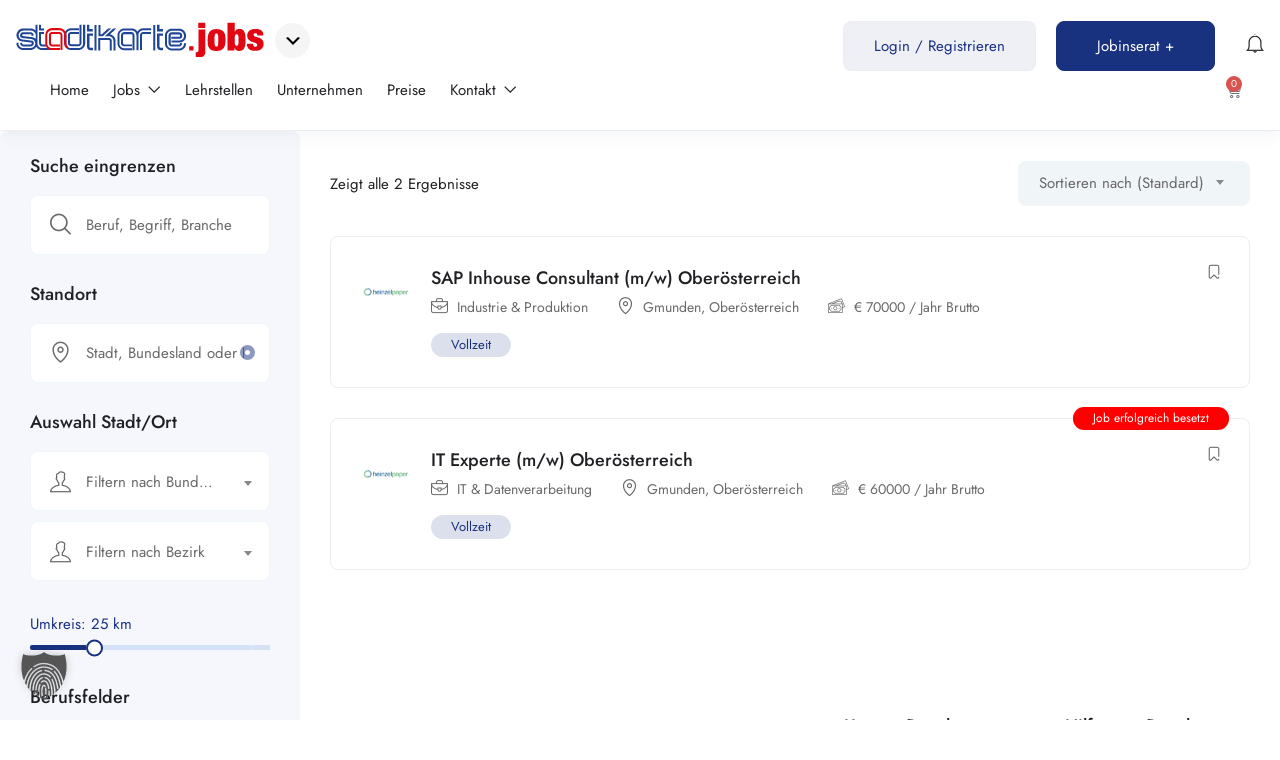

--- FILE ---
content_type: text/html; charset=UTF-8
request_url: https://stadtkarte.jobs/job-tag/sap-s-4-hana/
body_size: 35336
content:
<!DOCTYPE html>
<html lang="de" prefix="og: https://ogp.me/ns#" class="no-js">
<head>
	<meta charset="UTF-8">
	<meta name="viewport" content="width=device-width">
	<link rel="profile" href="//gmpg.org/xfn/11">
	
	
            <script data-no-defer="1" data-ezscrex="false" data-cfasync="false" data-pagespeed-no-defer data-cookieconsent="ignore">
                var ctPublicFunctions = {"_ajax_nonce":"98f8e1f746","_rest_nonce":"cbcd7fff4f","_ajax_url":"\/wp-admin\/admin-ajax.php","_rest_url":"https:\/\/stadtkarte.jobs\/wp-json\/","data__cookies_type":"none","data__ajax_type":"rest","data__bot_detector_enabled":"1","data__frontend_data_log_enabled":1,"cookiePrefix":"","wprocket_detected":true,"host_url":"stadtkarte.jobs","text__ee_click_to_select":"Klicke, um die gesamten Daten auszuw\u00e4hlen","text__ee_original_email":"Die vollst\u00e4ndige Adresse lautet","text__ee_got_it":"Verstanden","text__ee_blocked":"Blockiert","text__ee_cannot_connect":"Kann keine Verbindung herstellen","text__ee_cannot_decode":"Kann E-Mail nicht dekodieren. Unbekannter Grund","text__ee_email_decoder":"CleanTalk E-Mail-Decoder","text__ee_wait_for_decoding":"Die Magie ist unterwegs!","text__ee_decoding_process":"Bitte warte einen Moment, w\u00e4hrend wir die Kontaktdaten entschl\u00fcsseln."}
            </script>
        
            <script data-no-defer="1" data-ezscrex="false" data-cfasync="false" data-pagespeed-no-defer data-cookieconsent="ignore">
                var ctPublic = {"_ajax_nonce":"98f8e1f746","settings__forms__check_internal":"1","settings__forms__check_external":"1","settings__forms__force_protection":"0","settings__forms__search_test":"1","settings__forms__wc_add_to_cart":"0","settings__data__bot_detector_enabled":"1","settings__sfw__anti_crawler":0,"blog_home":"https:\/\/stadtkarte.jobs\/","pixel__setting":"3","pixel__enabled":true,"pixel__url":null,"data__email_check_before_post":"1","data__email_check_exist_post":"1","data__cookies_type":"none","data__key_is_ok":true,"data__visible_fields_required":true,"wl_brandname":"Anti-Spam by CleanTalk","wl_brandname_short":"CleanTalk","ct_checkjs_key":"7cacda9e8358d1407d59e62c3382b4158428913acfdb87bdc1eb52512668db38","emailEncoderPassKey":"97cffd4fd0f83250c79a105bb45d86f8","bot_detector_forms_excluded":"W10=","advancedCacheExists":true,"varnishCacheExists":false,"wc_ajax_add_to_cart":true}
            </script>
        
<!-- Suchmaschinen-Optimierung durch Rank Math PRO - https://rankmath.com/ -->
<title>sap s/4 hana - stadtkarte.jobs</title>
<meta name="robots" content="follow, index, max-snippet:-1, max-video-preview:-1, max-image-preview:large"/>
<link rel="canonical" href="https://stadtkarte.jobs/job-tag/sap-s-4-hana/" />
<meta property="og:locale" content="de_DE" />
<meta property="og:type" content="article" />
<meta property="og:title" content="sap s/4 hana - stadtkarte.jobs" />
<meta property="og:url" content="https://stadtkarte.jobs/job-tag/sap-s-4-hana/" />
<meta property="og:site_name" content="stadtkarte.jobs" />
<meta property="article:publisher" content="https://www.facebook.com/stadtkarte.jobs/" />
<meta property="og:image" content="https://stadtkarte.jobs/wp-content/uploads/2025/03/STKJ-socialmedia-sharing-image.png" />
<meta property="og:image:secure_url" content="https://stadtkarte.jobs/wp-content/uploads/2025/03/STKJ-socialmedia-sharing-image.png" />
<meta property="og:image:width" content="1200" />
<meta property="og:image:height" content="630" />
<meta property="og:image:type" content="image/png" />
<meta name="twitter:card" content="summary_large_image" />
<meta name="twitter:title" content="sap s/4 hana - stadtkarte.jobs" />
<meta name="twitter:image" content="https://stadtkarte.jobs/wp-content/uploads/2025/03/STKJ-socialmedia-sharing-image.png" />
<meta name="twitter:label1" content="Jobs" />
<meta name="twitter:data1" content="2" />
<script type="application/ld+json" class="rank-math-schema-pro">{"@context":"https://schema.org","@graph":[{"@type":"Place","@id":"https://stadtkarte.jobs/#place","address":{"@type":"PostalAddress","streetAddress":"Europastra\u00dfe 27","addressLocality":"Wels","addressRegion":"Ober\u00f6sterreich","postalCode":"4600","addressCountry":"AT"}},{"@type":"Organization","@id":"https://stadtkarte.jobs/#organization","name":"stadtkarte.jobs","url":"https://stadtkarte.jobs","sameAs":["https://www.facebook.com/stadtkarte.jobs/"],"email":"anzeige@stadtkarte.jobs","address":{"@type":"PostalAddress","streetAddress":"Europastra\u00dfe 27","addressLocality":"Wels","addressRegion":"Ober\u00f6sterreich","postalCode":"4600","addressCountry":"AT"},"logo":{"@type":"ImageObject","@id":"https://stadtkarte.jobs/#logo","url":"https://stadtkarte.jobs/wp-content/uploads/2021/03/logo-250.png","contentUrl":"https://stadtkarte.jobs/wp-content/uploads/2021/03/logo-250.png","caption":"stadtkarte.jobs","inLanguage":"de","width":"250","height":"50"},"contactPoint":[{"@type":"ContactPoint","telephone":"+43 7242 316 719","contactType":"customer support"}],"description":"Jobs in deiner Stadt - Jobs in deiner N\u00e4he.\r\nJob inserieren - Personal rekrutieren.","location":{"@id":"https://stadtkarte.jobs/#place"}},{"@type":"WebSite","@id":"https://stadtkarte.jobs/#website","url":"https://stadtkarte.jobs","name":"stadtkarte.jobs","publisher":{"@id":"https://stadtkarte.jobs/#organization"},"inLanguage":"de"},{"@type":"CollectionPage","@id":"https://stadtkarte.jobs/job-tag/sap-s-4-hana/#webpage","url":"https://stadtkarte.jobs/job-tag/sap-s-4-hana/","name":"sap s/4 hana - stadtkarte.jobs","isPartOf":{"@id":"https://stadtkarte.jobs/#website"},"inLanguage":"de"}]}</script>
<!-- /Rank Math WordPress SEO Plugin -->

<link rel='dns-prefetch' href='//fd.cleantalk.org' />
<link rel='dns-prefetch' href='//maps.googleapis.com' />


<link rel="alternate" type="application/rss+xml" title="stadtkarte.jobs &raquo; Feed" href="https://stadtkarte.jobs/feed/" />
<link rel="alternate" type="application/rss+xml" title="stadtkarte.jobs &raquo; Kommentar-Feed" href="https://stadtkarte.jobs/comments/feed/" />
<link rel="alternate" type="application/rss+xml" title="stadtkarte.jobs &raquo; sap s/4 hana Schlagwort Feed" href="https://stadtkarte.jobs/job-tag/sap-s-4-hana/feed/" />
<style id='wp-img-auto-sizes-contain-inline-css' type='text/css'>
img:is([sizes=auto i],[sizes^="auto," i]){contain-intrinsic-size:3000px 1500px}
/*# sourceURL=wp-img-auto-sizes-contain-inline-css */
</style>
<link rel='stylesheet' id='german-market-blocks-integrations-css' href='https://stadtkarte.jobs/wp-content/plugins/woocommerce-german-market/german-market-blocks/build/integrations.css?ver=3.54' type='text/css' media='all' />
<link rel='stylesheet' id='german-market-checkout-block-checkboxes-css' href='https://stadtkarte.jobs/wp-content/plugins/woocommerce-german-market/german-market-blocks/build/blocks/checkout-checkboxes/style-index.css?ver=3.54' type='text/css' media='all' />
<link rel='stylesheet' id='german-market-product-charging-device-css' href='https://stadtkarte.jobs/wp-content/plugins/woocommerce-german-market/german-market-blocks/build/blocks/product-charging-device/style-index.css?ver=3.54' type='text/css' media='all' />
<style id='wp-emoji-styles-inline-css' type='text/css'>

	img.wp-smiley, img.emoji {
		display: inline !important;
		border: none !important;
		box-shadow: none !important;
		height: 1em !important;
		width: 1em !important;
		margin: 0 0.07em !important;
		vertical-align: -0.1em !important;
		background: none !important;
		padding: 0 !important;
	}
/*# sourceURL=wp-emoji-styles-inline-css */
</style>
<link rel='stylesheet' id='wp-block-library-css' href='https://stadtkarte.jobs/wp-includes/css/dist/block-library/style.min.css?ver=6.9' type='text/css' media='all' />
<style id='wp-block-library-theme-inline-css' type='text/css'>
.wp-block-audio :where(figcaption){color:#555;font-size:13px;text-align:center}.is-dark-theme .wp-block-audio :where(figcaption){color:#ffffffa6}.wp-block-audio{margin:0 0 1em}.wp-block-code{border:1px solid #ccc;border-radius:4px;font-family:Menlo,Consolas,monaco,monospace;padding:.8em 1em}.wp-block-embed :where(figcaption){color:#555;font-size:13px;text-align:center}.is-dark-theme .wp-block-embed :where(figcaption){color:#ffffffa6}.wp-block-embed{margin:0 0 1em}.blocks-gallery-caption{color:#555;font-size:13px;text-align:center}.is-dark-theme .blocks-gallery-caption{color:#ffffffa6}:root :where(.wp-block-image figcaption){color:#555;font-size:13px;text-align:center}.is-dark-theme :root :where(.wp-block-image figcaption){color:#ffffffa6}.wp-block-image{margin:0 0 1em}.wp-block-pullquote{border-bottom:4px solid;border-top:4px solid;color:currentColor;margin-bottom:1.75em}.wp-block-pullquote :where(cite),.wp-block-pullquote :where(footer),.wp-block-pullquote__citation{color:currentColor;font-size:.8125em;font-style:normal;text-transform:uppercase}.wp-block-quote{border-left:.25em solid;margin:0 0 1.75em;padding-left:1em}.wp-block-quote cite,.wp-block-quote footer{color:currentColor;font-size:.8125em;font-style:normal;position:relative}.wp-block-quote:where(.has-text-align-right){border-left:none;border-right:.25em solid;padding-left:0;padding-right:1em}.wp-block-quote:where(.has-text-align-center){border:none;padding-left:0}.wp-block-quote.is-large,.wp-block-quote.is-style-large,.wp-block-quote:where(.is-style-plain){border:none}.wp-block-search .wp-block-search__label{font-weight:700}.wp-block-search__button{border:1px solid #ccc;padding:.375em .625em}:where(.wp-block-group.has-background){padding:1.25em 2.375em}.wp-block-separator.has-css-opacity{opacity:.4}.wp-block-separator{border:none;border-bottom:2px solid;margin-left:auto;margin-right:auto}.wp-block-separator.has-alpha-channel-opacity{opacity:1}.wp-block-separator:not(.is-style-wide):not(.is-style-dots){width:100px}.wp-block-separator.has-background:not(.is-style-dots){border-bottom:none;height:1px}.wp-block-separator.has-background:not(.is-style-wide):not(.is-style-dots){height:2px}.wp-block-table{margin:0 0 1em}.wp-block-table td,.wp-block-table th{word-break:normal}.wp-block-table :where(figcaption){color:#555;font-size:13px;text-align:center}.is-dark-theme .wp-block-table :where(figcaption){color:#ffffffa6}.wp-block-video :where(figcaption){color:#555;font-size:13px;text-align:center}.is-dark-theme .wp-block-video :where(figcaption){color:#ffffffa6}.wp-block-video{margin:0 0 1em}:root :where(.wp-block-template-part.has-background){margin-bottom:0;margin-top:0;padding:1.25em 2.375em}
/*# sourceURL=/wp-includes/css/dist/block-library/theme.min.css */
</style>
<style id='classic-theme-styles-inline-css' type='text/css'>
/*! This file is auto-generated */
.wp-block-button__link{color:#fff;background-color:#32373c;border-radius:9999px;box-shadow:none;text-decoration:none;padding:calc(.667em + 2px) calc(1.333em + 2px);font-size:1.125em}.wp-block-file__button{background:#32373c;color:#fff;text-decoration:none}
/*# sourceURL=/wp-includes/css/classic-themes.min.css */
</style>
<style id='mailster-form-style-inline-css' type='text/css'>
html.mailster-form-active,html.mailster-form-active body{overflow:hidden}body.single-mailster-form #wpadminbar,body.single-mailster-form #wpadminbar *{_visibility:visible}body.single-mailster-form:after,body.single-mailster-form:before{display:none}body.single-mailster-form>*{display:none!important}body.single-mailster-form{background:none;overflow:hidden}body.single-mailster-form .mailster-block-form-type-content:not(.foo){align-items:center;inset:0;bottom:0;display:flex!important;height:100%!important;justify-items:center;left:0;margin:0!important;max-height:100%!important;max-width:100%!important;overflow:auto;position:fixed;right:0;top:0;visibility:visible;width:100%!important;z-index:99998}body.single-mailster-form .mailster-block-form-type-content:not(.foo) form{background-color:#fff}body.single-mailster-form .mailster-block-form-type-content *{visibility:visible}.mailster-block-form-type-bar,.mailster-block-form-type-popup,.mailster-block-form-type-side{display:none;inset:0;bottom:0;height:100%!important;justify-content:center;left:0;margin:0!important;max-height:100%!important;max-width:100%!important;overflow:auto;pointer-events:none;position:fixed;right:0;top:0;visibility:visible;width:100%!important;z-index:99998}.mailster-block-form-type-bar .mailster-block-form,.mailster-block-form-type-popup .mailster-block-form,.mailster-block-form-type-side .mailster-block-form{background-color:#fff;max-width:98vw;width:50vw}.mailster-block-form-type-popup{bottom:0;left:0;right:0;top:0}.mailster-block-form-type-bar{background-color:#fff;bottom:unset}@media only screen and (min-width:1400px){.mailster-block-form-type-bar .mailster-block-form,.mailster-block-form-type-popup .mailster-block-form{max-width:900px}}@media only screen and (max-width:800px){.mailster-block-form-type-bar .mailster-block-form,.mailster-block-form-type-popup .mailster-block-form{max-height:100%;max-height:-webkit-fill-available;width:70vw}.wp-block-mailster-form-outside-wrapper form.wp-block-mailster-form-wrapper.mailster-block-form{flex-basis:100%;_max-width:98vw;_max-width:min(98vw,560px)}}@media only screen and (max-width:400px){.mailster-block-form-type-bar .mailster-block-form,.mailster-block-form-type-popup .mailster-block-form{width:95vw}}.mailster-block-form-type-popup{align-items:center;justify-content:center}.mailster-block-form-type-popup.active{display:flex;pointer-events:inherit}.mailster-block-form-type-bar.active{top:0}.mailster-block-form-type-bar.active,.mailster-block-form-type-side.active{display:flex;left:0;opacity:1;pointer-events:inherit;right:0;visibility:visible}.mailster-block-form-type-side.active{align-items:flex-end;bottom:0;justify-content:flex-end;pointer-events:none;position:fixed}.mailster-block-form-type-bar .mailster-block-form{width:100vw}.mailster-block-form-type-popup{background-color:rgba(0,0,0,.6);outline:none}@supports(backdrop-filter:blur(6px)){.mailster-block-form-type-popup{backdrop-filter:blur(6px)}}.mailster-block-form-type-content .mailster-block-form-close,.mailster-block-form-type-content .mailster-block-form-inner-close,.mailster-block-form-type-other .mailster-block-form-close,.mailster-block-form-type-other .mailster-block-form-inner-close{display:none}.mailster-block-form-type-popup .mailster-block-form-close{transform:translate(100%) scale(.8)}.mailster-block-form-type-bar .mailster-block-form-close{transform:translate(150%,120%)}.mailster-block-form-type-side .mailster-block-form-close{left:0;right:auto;transform:translate(-50%,-50%)}@media only screen and (max-width:800px){.mailster-block-form-type-popup .mailster-block-form-close{opacity:1;transform:translate(-20%,20%) scale(.8)}.mailster-block-form-type-popup .mailster-block-form-close svg path{fill:#fff;stroke:rgba(0,0,0,.8);stroke-width:10px}.is-light-bg.mailster-block-form-type-popup .mailster-block-form-close svg path{fill:#000;stroke:hsla(0,0%,100%,.8)}}@media only screen and (max-width:400px){.mailster-block-form-type-popup .mailster-block-form-close{height:30px;width:30px}}.wp-block-mailster-form-outside-wrapper-placeholder form:before{_background-color:#fff!important}.wp-block-mailster-form-outside-wrapper.mailster-block-form-type-content{margin-bottom:1em}.wp-block-mailster-form-outside-wrapper.active,.wp-block-mailster-form-outside-wrapper.mailster-block-form-type-content,.wp-block-mailster-form-outside-wrapper.mailster-block-form-type-other{display:flex}.wp-block-mailster-form-wrapper:before{background-repeat:no-repeat;bottom:0;left:0;position:absolute;right:0;top:0;z-index:-1}.mailster-block-form.wp-block-mailster-form-wrapper{flex-basis:100%;position:relative}.mailster-block-form.wp-block-mailster-form-wrapper h1,.mailster-block-form.wp-block-mailster-form-wrapper h2,.mailster-block-form.wp-block-mailster-form-wrapper h3,.mailster-block-form.wp-block-mailster-form-wrapper h4,.mailster-block-form.wp-block-mailster-form-wrapper h5,.mailster-block-form.wp-block-mailster-form-wrapper h6,.mailster-block-form.wp-block-mailster-form-wrapper ol,.mailster-block-form.wp-block-mailster-form-wrapper p,.mailster-block-form.wp-block-mailster-form-wrapper ul{font-weight:400;margin:0;overflow-wrap:break-word;padding:0;width:100%}.mailster-block-form.wp-block-mailster-form-wrapper ol,.mailster-block-form.wp-block-mailster-form-wrapper ul{list-style:none}.wp-block-mailster-form-outside-wrapper:not(.mailster-block-form-type-content) .mailster-block-form-inner{max-height:98vh;max-width:98vw;overflow-y:auto;scrollbar-width:none}.wp-block-mailster-form-outside-wrapper:not(.mailster-block-form-type-content) .wp-block-mailster-form-wrapper.loading .mailster-block-form-inner{overflow:unset}.wp-block-mailster-form-outside-wrapper:not(.mailster-block-form-type-content) .mailster-block-form-inner::-webkit-scrollbar{display:none}.mailster-block-form.wp-block-mailster-form-wrapper .mailster-block-form-inner,.mailster-block-form.wp-block-mailster-form-wrapper .mailster-block-form-inner .wp-block-column,.mailster-block-form.wp-block-mailster-form-wrapper .mailster-block-form-inner .wp-block-group__inner-container{align-items:flex-end;display:flex;flex-basis:100%;flex-grow:0;_flex-shrink:0;flex-wrap:wrap;justify-content:space-between;pointer-events:all;position:relative;text-align:left}.mailster-block-form.wp-block-mailster-form-wrapper .mailster-block-form-inner>*{width:100%}.mailster-block-form.wp-block-mailster-form-wrapper .mailster-block-form-inner>div{position:relative}.mailster-block-form.wp-block-mailster-form-wrapper .mailster-block-form-inner fieldset{border:0;margin:0;min-width:0;padding:0}.mailster-block-form.wp-block-mailster-form-wrapper .mailster-block-form-inner fieldset legend{display:none}.mailster-block-form.wp-block-mailster-form-wrapper .mailster-block-form-inner .wp-block-spacer{min-width:1px}.mailster-block-form.wp-block-mailster-form-wrapper .mailster-block-form-inner .mailster-show-label legend{display:block}.mailster-block-form.wp-block-mailster-form-wrapper .mailster-block-form-inner .wp-block.wp-block.wp-block.wp-block.wp-block:not(.mailster-wrapper){margin:0;max-width:100%;width:100%}.mailster-block-form.wp-block-mailster-form-wrapper .mailster-block-form-inner .mailster-block-form-inner-close{cursor:pointer}.mailster-block-form.wp-block-mailster-form-wrapper .mailster-block-form-inner .submit-button{cursor:pointer;display:inline-block;text-decoration:none;width:100%}.mailster-block-form.wp-block-mailster-form-wrapper .mailster-block-form-inner .mailster-block-form-info>div{box-sizing:border-box;margin-bottom:0;padding:.5rem 1rem}.mailster-block-form.wp-block-mailster-form-wrapper .mailster-block-form-inner .wp-block-columns{gap:0;margin:0;padding:0}.mailster-block-form.wp-block-mailster-form-wrapper .mailster-block-form-inner .wp-block-columns .wp-block-column{align-items:inherit;gap:0}.mailster-block-form.wp-block-mailster-form-wrapper .mailster-block-form-inner .wp-block-columns .wp-block-column.is-vertically-aligned-top{align-self:flex-start}.mailster-block-form.wp-block-mailster-form-wrapper .mailster-block-form-inner .wp-block-columns .wp-block-column.is-vertically-aligned-center{align-self:center}.mailster-block-form.wp-block-mailster-form-wrapper .mailster-block-form-inner .wp-block-columns .wp-block-column.is-vertically-aligned-bottom{align-self:flex-end}.mailster-block-form.wp-block-mailster-form-wrapper .mailster-block-form-inner .wp-block-columns .wp-block-cover{flex-basis:100%;min-height:430px}.mailster-block-form.wp-block-mailster-form-wrapper .mailster-block-form-inner .wp-block-group{align-content:space-around;gap:0;margin:0;padding:0}.mailster-block-form.wp-block-mailster-form-wrapper .mailster-block-form-inner .wp-block-group .wp-block-group__inner-container{gap:0}.mailster-block-form.wp-block-mailster-form-wrapper .mailster-block-form-inner .wp-block-group .wp-block-cover{min-height:430px}.mailster-block-form.wp-block-mailster-form-wrapper .mailster-block-form-inner .mailster-wrapper{align-self:baseline;display:flex;display:inline-flex;flex-wrap:wrap;margin:0;max-width:100%;position:relative;width:100%}.mailster-block-form.wp-block-mailster-form-wrapper .mailster-block-form-inner .mailster-wrapper input.input,.mailster-block-form.wp-block-mailster-form-wrapper .mailster-block-form-inner .mailster-wrapper input[type=submit],.mailster-block-form.wp-block-mailster-form-wrapper .mailster-block-form-inner .mailster-wrapper select.input,.mailster-block-form.wp-block-mailster-form-wrapper .mailster-block-form-inner .mailster-wrapper textarea.input{box-sizing:content-box;box-sizing:border-box;margin:0;max-width:100%;text-overflow:ellipsis;width:120%;width:100%}.mailster-block-form.wp-block-mailster-form-wrapper .mailster-block-form-inner .mailster-wrapper input[type=submit]{font:inherit}.mailster-block-form.wp-block-mailster-form-wrapper .mailster-block-form-inner .mailster-wrapper ::-webkit-datetime-edit{line-height:.9em;line-height:155%;overflow:visible}.mailster-block-form.wp-block-mailster-form-wrapper .mailster-block-form-inner .mailster-wrapper .mailster-wrapper-options{display:block}.mailster-block-form.wp-block-mailster-form-wrapper .mailster-block-form-inner .mailster-wrapper._mailster-wrapper-type-submit{margin:0}.mailster-block-form.wp-block-mailster-form-wrapper .mailster-block-form-inner .mailster-wrapper:last-child{margin-bottom:0}.mailster-block-form-close{animation:mailster-showlate 1.5s linear 1;background:none!important;border:none;cursor:pointer;height:25px;opacity:.5;padding:0;position:absolute;right:0;text-decoration:none;top:0;transition:all .2s;-webkit-user-select:none;-moz-user-select:none;user-select:none;width:25px;z-index:1000}.mailster-block-form-close svg{height:100%;overflow:visible;paint-order:stroke;width:100%}.mailster-block-form-close svg path{fill:#000}.is-dark-bg .mailster-block-form-close svg path{fill:#fff}.is-light-bg .mailster-block-form-close svg path{fill:#000}.mailster-block-form-close:focus,.mailster-block-form-close:hover{opacity:1;outline-offset:unset}.mailster-block-form{max-width:100vw;position:relative;z-index:1}.mailster-block-form .mailster-block-form-info{display:none;flex-basis:100%;max-width:100%;transition:all 2.2s}.mailster-block-form .mailster-block-form-info .mailster-block-form-info-extra span{display:block}.mailster-block-form .mailster-block-form-info.is-error,.mailster-block-form .mailster-block-form-info.is-success{animation:mailster-info .2s ease-in-out 1;display:block}.mailster-block-form .mailster-block-form-info .mailster-block-form-info-error,.mailster-block-form .mailster-block-form-info .mailster-block-form-info-success{display:none}.mailster-block-form .mailster-block-form-info.is-error .mailster-block-form-info-error,.mailster-block-form .mailster-block-form-info.is-success .mailster-block-form-info-success{display:block}.mailster-block-form .mailster-block-form-info-success{background-color:#6fbf4d;background-color:var(--mailster--color--success-background,#6fbf4d);color:#fff;color:var(--mailster--color--success,#fff)}.mailster-block-form .mailster-block-form-info-error{background-color:#bf4d4d;background-color:var(--mailster--color--error-background,#bf4d4d);color:#fff;color:var(--mailster--color--error,#fff)}.mailster-block-form .mailster-wrapper.is-error input,.mailster-block-form .mailster-wrapper.is-error select,.mailster-block-form .mailster-wrapper.is-error textarea{border-color:var(--mailster--color--error-background,#bf4d4d);outline:2px solid var(--mailster--color--error-background,#bf4d4d);outline-offset:-2px}.mailster-block-form .mailster-wrapper-required.mailster-wrapper-asterisk label.mailster-label:after{color:#bf4d4d;color:var(--wp--preset--color--vivid-red,#bf4d4d);content:"*";display:inline-block;padding-left:.2rem;padding-right:.2rem}.mailster-block-form .mailster-wrapper-required.mailster-wrapper-asterisk .mailster-group-radio label.mailster-label:after{_content:"";display:none}.mailster-block-form label.mailster-label{align-items:center;display:flex;margin:initial}.mailster-block-form .mailster-wrapper-inline.mailster-wrapper-type-textarea label.mailster-label{align-items:baseline;top:.6em}.mailster-block-form .mailster-wrapper.mailster-wrapper-type-textarea textarea{max-height:100vh;min-height:4em;resize:vertical}.mailster-block-form .mailster-wrapper-inline label.mailster-label{align-items:center;bottom:0;left:0;overflow:hidden;padding-left:1rem;padding-right:1rem;pointer-events:none;position:absolute;right:0;text-overflow:ellipsis;top:0;white-space:nowrap}.mailster-block-form .mailster-wrapper-inline input.input:not(:-moz-placeholder)+label.mailster-label,.mailster-block-form .mailster-wrapper-inline textarea.input:not(:-moz-placeholder)+label.mailster-label{display:none}.mailster-block-form .mailster-wrapper-inline input.input:focus+label.mailster-label,.mailster-block-form .mailster-wrapper-inline input.input:not(:placeholder-shown)+label.mailster-label,.mailster-block-form .mailster-wrapper-inline textarea.input:focus+label.mailster-label,.mailster-block-form .mailster-wrapper-inline textarea.input:not(:placeholder-shown)+label.mailster-label{display:none}.mailster-block-form .mailster-wrapper-inline textarea.input input.input::-moz-placeholder,.mailster-block-form .mailster-wrapper-inline textarea.input::-moz-placeholder{visibility:hidden}.mailster-block-form .mailster-wrapper-inline textarea.input input.input::placeholder,.mailster-block-form .mailster-wrapper-inline textarea.input::placeholder{visibility:hidden}.mailster-block-form .mailster-wrapper-inline input.input::-moz-placeholder,.mailster-block-form .mailster-wrapper-inline textarea.input::-moz-placeholder{color:transparent}.mailster-block-form .mailster-wrapper-inline input.input::placeholder,.mailster-block-form .mailster-wrapper-inline textarea.input::placeholder{color:transparent}.mailster-block-form .mailster-wrapper-inline.mailster-wrapper-type-radio label.mailster-label{display:none}.mailster-block-form .mailster-wrapper-type-radio label{_white-space:nowrap}.mailster-block-form .mailster-wrapper-inline.mailster-wrapper-type-dropdown label.mailster-label{display:none}.mailster-block-form .mailster-group{display:flex;_flex-wrap:wrap}.mailster-block-form .mailster-group .mailster-label{cursor:pointer;display:initial;margin:0;padding-left:.5rem;padding-right:.5rem;vertical-align:baseline}.mailster-block-form .mailster-label+.mailster-group{_padding-left:1rem;_padding-right:1rem}.mailster-block-form .mailster-wrapper .mailster-group{align-items:center;_display:block;_padding-right:.5em}.mailster-block-form .mailster-wrapper .mailster-group input{flex-shrink:0}.mailster-block-form .mailster-wrapper-is-vertical .mailster-group{align-items:center;padding-left:inherit;padding-right:inherit;_width:100%}.mailster-block-form .mailster-wrapper-is-vertical>fieldset{display:flex}.mailster-block-form .mailster-block-form-inner .mailster-wrapper-label-align-left,.mailster-block-form .mailster-block-form-inner .mailster-wrapper-label-align-left label.mailster-label{justify-content:flex-start}.mailster-block-form .mailster-block-form-inner .mailster-wrapper-label-align-left .submit-button{text-align:left}.mailster-block-form .mailster-block-form-inner .mailster-wrapper-label-align-center,.mailster-block-form .mailster-block-form-inner .mailster-wrapper-label-align-center label.mailster-label{justify-content:center}.mailster-block-form .mailster-block-form-inner .mailster-wrapper-label-align-center .submit-button{text-align:center}.mailster-block-form .mailster-block-form-inner .mailster-wrapper-label-align-right,.mailster-block-form .mailster-block-form-inner .mailster-wrapper-label-align-right label.mailster-label{justify-content:flex-end}.mailster-block-form .mailster-block-form-inner .mailster-wrapper-label-align-right .submit-button{text-align:right}.mailster-block-form .mailster-block-form-inner .mailster-wrapper.mailster-wrapper-justify-left{margin-right:auto}.mailster-block-form .mailster-block-form-inner .mailster-wrapper.mailster-wrapper-justify-center{margin-left:auto;margin-right:auto}.mailster-block-form .mailster-block-form-inner .mailster-wrapper.mailster-wrapper-justify-right{margin-left:auto}.mailster-block-form .mailster-block-form-inner .mailster-wrapper-align-left .input{text-align:left}.mailster-block-form .mailster-block-form-inner .mailster-wrapper-align-left .mailster-group{justify-content:flex-start}.mailster-block-form .mailster-block-form-inner .mailster-wrapper-align-left .submit-button{text-align:left}.mailster-block-form .mailster-block-form-inner .mailster-wrapper-align-center .input{text-align:center}.mailster-block-form .mailster-block-form-inner .mailster-wrapper-align-center .mailster-group{justify-content:center}.mailster-block-form .mailster-block-form-inner .mailster-wrapper-align-center .submit-button{text-align:center}.mailster-block-form .mailster-block-form-inner .mailster-wrapper-align-right .input{text-align:right}.mailster-block-form .mailster-block-form-inner .mailster-wrapper-align-right .mailster-group{justify-content:flex-end}.mailster-block-form .mailster-block-form-inner .mailster-wrapper-align-right .submit-button{text-align:right}.mailster-block-form .mailster-wrapper-is-vertical .mailster-group>label,.mailster-block-form .mailster-wrapper-is-vertical .mailster-label{_width:100%}.mailster-block-form .mailster-wrapper input[type=checkbox],.mailster-block-form .mailster-wrapper input[type=radio]{margin:initial;vertical-align:middle}.mailster-block-form .mailster-wrapper span{_padding-left:.5rem;_padding-right:.5rem;_vertical-align:middle}.mailster-block-form .mailster-wrapper.wp-block-mailster-gdpr{align-items:center}.mailster-block-form .mailster-wrapper-type-radio label.mailster-label{width:100%}@media only screen and (max-width:400px){.mailster-block-form.wp-block-mailster-form-wrapper .mailster-wrapper{min-width:100%}}.mailster-block-form.has-errors .mailster-block-form-inner .mailster-block-form-info{height:auto;transform:scale(1)}.mailster-block-form.has-errors .mailster-block-form-inner .mailster-block-form-info .mailster-block-form-info-error{display:block}.mailster-block-form.has-errors .mailster-block-form-inner .is-error{animation:mailster-shake .3s linear 1}@media(prefers-reduced-motion){.mailster-block-form.has-errors .mailster-block-form-inner .is-error{animation:none}}.mailster-block-form.has-success .mailster-block-form-inner .mailster-block-form-info{height:auto;transform:scale(1)}.mailster-block-form.has-success .mailster-block-form-inner .mailster-block-form-info .mailster-block-form-info-success{display:block}.mailster-block-form.completed .mailster-block-form-inner .mailster-wrapper:not(.wp-block-mailster-messages){opacity:.8;pointer-events:none}.mailster-block-form.wp-block-mailster-form-wrapper{transition:transform .1s}.mailster-block-form.wp-block-mailster-form-wrapper.loading:not(.silent){__transform:scale(.98);_opacity:.8}.mailster-block-form.wp-block-mailster-form-wrapper.loading .wp-block-mailster-field-submit:before{animation:mailster-loading 5.5s linear infinite;background-image:linear-gradient(45deg,hsla(0,0%,98%,0) 25%,hsla(0,0%,88%,.145) 0,hsla(0,0%,88%,.145) 50%,hsla(0,0%,98%,0) 0,hsla(0,0%,98%,0) 75%,hsla(0,0%,88%,.145) 0,hsla(0,0%,88%,.145));background-size:56.57px 56.57px;content:"";height:100%;pointer-events:none;position:absolute;width:100%;z-index:1}@keyframes mailster-loading{0%{background-position:800px 0}}.wp-block-mailster-form-outside-wrapper.closing{opacity:0;pointer-events:none;transition:opacity 1s}.wp-block-mailster-form-outside-wrapper.closing .mailster-block-form{opacity:0;transition:opacity .1s}.wp-block-mailster-form-outside-wrapper.has-animation{animation:mailster-fadein .2s ease-in-out 1}.wp-block-mailster-form-outside-wrapper.has-animation.animation-fadein .mailster-block-form{animation:mailster-fadein 1s ease-in-out 1}.wp-block-mailster-form-outside-wrapper.has-animation.animation-shake .mailster-block-form{animation:mailster-shake .5s ease-in-out 1}.wp-block-mailster-form-outside-wrapper.has-animation.animation-heartbeat .mailster-block-form{animation:mailster-heartbeat 1s ease-in-out 1}.wp-block-mailster-form-outside-wrapper.has-animation.animation-swing .mailster-block-form{animation:mailster-swing 1s ease-in-out 1;transform-origin:top center}.wp-block-mailster-form-outside-wrapper.has-animation.animation-tada .mailster-block-form{animation:mailster-tada 1s ease-in-out 1}.wp-block-mailster-form-outside-wrapper.has-animation.animation-wobble .mailster-block-form{animation:mailster-wobble .8s ease-in-out 1}@media(prefers-reduced-motion){.wp-block-mailster-form-outside-wrapper.has-animation .mailster-block-form{animation:none!important}}@keyframes mailster-info{0%{opacity:0;transform:scale(.8)}to{opacity:1;transform:scale(1)}}@keyframes mailster-fadein{0%{opacity:0}to{opacity:1}}@keyframes mailster-showlate{0%,90%{opacity:0}to{opacity:.5}}@keyframes mailster-shake{0%,to{transform:translateZ(0)}10%,50%,90%{transform:translate3d(-6px,0,0)}30%,70%{transform:translate3d(6px,0,0)}}@keyframes mailster-swing{20%{transform:rotate(15deg)}40%{transform:rotate(-10deg)}60%{transform:rotate(5deg)}80%{transform:rotate(-5deg)}to{transform:rotate(0deg)}}@keyframes mailster-heartbeat{0%,28%,70%{transform:scale(1)}14%,42%{transform:scale(1.1)}}@keyframes mailster-tada{0%{transform:scaleX(1)}10%,20%{transform:scale3d(.9,.9,.9) rotate(-3deg)}30%,50%,70%,90%{transform:scale3d(1.1,1.1,1.1) rotate(3deg)}40%,60%,80%{transform:scale3d(1.1,1.1,1.1) rotate(-3deg)}to{transform:scaleX(1)}}@keyframes mailster-wobble{0%{transform:translateZ(0)}15%{transform:translate3d(-25%,0,0) rotate(-5deg)}30%{transform:translate3d(20%,0,0) rotate(3deg)}45%{transform:translate3d(-15%,0,0) rotate(-3deg)}60%{transform:translate3d(10%,0,0) rotate(2deg)}75%{transform:translate3d(-5%,0,0) rotate(-1deg)}to{transform:translateZ(0)}}

/*# sourceURL=https://stadtkarte.jobs/wp-content/plugins/mailster/build/form/style-index.css */
</style>
<style id='global-styles-inline-css' type='text/css'>
:root{--wp--preset--aspect-ratio--square: 1;--wp--preset--aspect-ratio--4-3: 4/3;--wp--preset--aspect-ratio--3-4: 3/4;--wp--preset--aspect-ratio--3-2: 3/2;--wp--preset--aspect-ratio--2-3: 2/3;--wp--preset--aspect-ratio--16-9: 16/9;--wp--preset--aspect-ratio--9-16: 9/16;--wp--preset--color--black: #000000;--wp--preset--color--cyan-bluish-gray: #abb8c3;--wp--preset--color--white: #ffffff;--wp--preset--color--pale-pink: #f78da7;--wp--preset--color--vivid-red: #cf2e2e;--wp--preset--color--luminous-vivid-orange: #ff6900;--wp--preset--color--luminous-vivid-amber: #fcb900;--wp--preset--color--light-green-cyan: #7bdcb5;--wp--preset--color--vivid-green-cyan: #00d084;--wp--preset--color--pale-cyan-blue: #8ed1fc;--wp--preset--color--vivid-cyan-blue: #0693e3;--wp--preset--color--vivid-purple: #9b51e0;--wp--preset--gradient--vivid-cyan-blue-to-vivid-purple: linear-gradient(135deg,rgb(6,147,227) 0%,rgb(155,81,224) 100%);--wp--preset--gradient--light-green-cyan-to-vivid-green-cyan: linear-gradient(135deg,rgb(122,220,180) 0%,rgb(0,208,130) 100%);--wp--preset--gradient--luminous-vivid-amber-to-luminous-vivid-orange: linear-gradient(135deg,rgb(252,185,0) 0%,rgb(255,105,0) 100%);--wp--preset--gradient--luminous-vivid-orange-to-vivid-red: linear-gradient(135deg,rgb(255,105,0) 0%,rgb(207,46,46) 100%);--wp--preset--gradient--very-light-gray-to-cyan-bluish-gray: linear-gradient(135deg,rgb(238,238,238) 0%,rgb(169,184,195) 100%);--wp--preset--gradient--cool-to-warm-spectrum: linear-gradient(135deg,rgb(74,234,220) 0%,rgb(151,120,209) 20%,rgb(207,42,186) 40%,rgb(238,44,130) 60%,rgb(251,105,98) 80%,rgb(254,248,76) 100%);--wp--preset--gradient--blush-light-purple: linear-gradient(135deg,rgb(255,206,236) 0%,rgb(152,150,240) 100%);--wp--preset--gradient--blush-bordeaux: linear-gradient(135deg,rgb(254,205,165) 0%,rgb(254,45,45) 50%,rgb(107,0,62) 100%);--wp--preset--gradient--luminous-dusk: linear-gradient(135deg,rgb(255,203,112) 0%,rgb(199,81,192) 50%,rgb(65,88,208) 100%);--wp--preset--gradient--pale-ocean: linear-gradient(135deg,rgb(255,245,203) 0%,rgb(182,227,212) 50%,rgb(51,167,181) 100%);--wp--preset--gradient--electric-grass: linear-gradient(135deg,rgb(202,248,128) 0%,rgb(113,206,126) 100%);--wp--preset--gradient--midnight: linear-gradient(135deg,rgb(2,3,129) 0%,rgb(40,116,252) 100%);--wp--preset--font-size--small: 13px;--wp--preset--font-size--medium: 20px;--wp--preset--font-size--large: 36px;--wp--preset--font-size--x-large: 42px;--wp--preset--spacing--20: 0.44rem;--wp--preset--spacing--30: 0.67rem;--wp--preset--spacing--40: 1rem;--wp--preset--spacing--50: 1.5rem;--wp--preset--spacing--60: 2.25rem;--wp--preset--spacing--70: 3.38rem;--wp--preset--spacing--80: 5.06rem;--wp--preset--shadow--natural: 6px 6px 9px rgba(0, 0, 0, 0.2);--wp--preset--shadow--deep: 12px 12px 50px rgba(0, 0, 0, 0.4);--wp--preset--shadow--sharp: 6px 6px 0px rgba(0, 0, 0, 0.2);--wp--preset--shadow--outlined: 6px 6px 0px -3px rgb(255, 255, 255), 6px 6px rgb(0, 0, 0);--wp--preset--shadow--crisp: 6px 6px 0px rgb(0, 0, 0);}:where(.is-layout-flex){gap: 0.5em;}:where(.is-layout-grid){gap: 0.5em;}body .is-layout-flex{display: flex;}.is-layout-flex{flex-wrap: wrap;align-items: center;}.is-layout-flex > :is(*, div){margin: 0;}body .is-layout-grid{display: grid;}.is-layout-grid > :is(*, div){margin: 0;}:where(.wp-block-columns.is-layout-flex){gap: 2em;}:where(.wp-block-columns.is-layout-grid){gap: 2em;}:where(.wp-block-post-template.is-layout-flex){gap: 1.25em;}:where(.wp-block-post-template.is-layout-grid){gap: 1.25em;}.has-black-color{color: var(--wp--preset--color--black) !important;}.has-cyan-bluish-gray-color{color: var(--wp--preset--color--cyan-bluish-gray) !important;}.has-white-color{color: var(--wp--preset--color--white) !important;}.has-pale-pink-color{color: var(--wp--preset--color--pale-pink) !important;}.has-vivid-red-color{color: var(--wp--preset--color--vivid-red) !important;}.has-luminous-vivid-orange-color{color: var(--wp--preset--color--luminous-vivid-orange) !important;}.has-luminous-vivid-amber-color{color: var(--wp--preset--color--luminous-vivid-amber) !important;}.has-light-green-cyan-color{color: var(--wp--preset--color--light-green-cyan) !important;}.has-vivid-green-cyan-color{color: var(--wp--preset--color--vivid-green-cyan) !important;}.has-pale-cyan-blue-color{color: var(--wp--preset--color--pale-cyan-blue) !important;}.has-vivid-cyan-blue-color{color: var(--wp--preset--color--vivid-cyan-blue) !important;}.has-vivid-purple-color{color: var(--wp--preset--color--vivid-purple) !important;}.has-black-background-color{background-color: var(--wp--preset--color--black) !important;}.has-cyan-bluish-gray-background-color{background-color: var(--wp--preset--color--cyan-bluish-gray) !important;}.has-white-background-color{background-color: var(--wp--preset--color--white) !important;}.has-pale-pink-background-color{background-color: var(--wp--preset--color--pale-pink) !important;}.has-vivid-red-background-color{background-color: var(--wp--preset--color--vivid-red) !important;}.has-luminous-vivid-orange-background-color{background-color: var(--wp--preset--color--luminous-vivid-orange) !important;}.has-luminous-vivid-amber-background-color{background-color: var(--wp--preset--color--luminous-vivid-amber) !important;}.has-light-green-cyan-background-color{background-color: var(--wp--preset--color--light-green-cyan) !important;}.has-vivid-green-cyan-background-color{background-color: var(--wp--preset--color--vivid-green-cyan) !important;}.has-pale-cyan-blue-background-color{background-color: var(--wp--preset--color--pale-cyan-blue) !important;}.has-vivid-cyan-blue-background-color{background-color: var(--wp--preset--color--vivid-cyan-blue) !important;}.has-vivid-purple-background-color{background-color: var(--wp--preset--color--vivid-purple) !important;}.has-black-border-color{border-color: var(--wp--preset--color--black) !important;}.has-cyan-bluish-gray-border-color{border-color: var(--wp--preset--color--cyan-bluish-gray) !important;}.has-white-border-color{border-color: var(--wp--preset--color--white) !important;}.has-pale-pink-border-color{border-color: var(--wp--preset--color--pale-pink) !important;}.has-vivid-red-border-color{border-color: var(--wp--preset--color--vivid-red) !important;}.has-luminous-vivid-orange-border-color{border-color: var(--wp--preset--color--luminous-vivid-orange) !important;}.has-luminous-vivid-amber-border-color{border-color: var(--wp--preset--color--luminous-vivid-amber) !important;}.has-light-green-cyan-border-color{border-color: var(--wp--preset--color--light-green-cyan) !important;}.has-vivid-green-cyan-border-color{border-color: var(--wp--preset--color--vivid-green-cyan) !important;}.has-pale-cyan-blue-border-color{border-color: var(--wp--preset--color--pale-cyan-blue) !important;}.has-vivid-cyan-blue-border-color{border-color: var(--wp--preset--color--vivid-cyan-blue) !important;}.has-vivid-purple-border-color{border-color: var(--wp--preset--color--vivid-purple) !important;}.has-vivid-cyan-blue-to-vivid-purple-gradient-background{background: var(--wp--preset--gradient--vivid-cyan-blue-to-vivid-purple) !important;}.has-light-green-cyan-to-vivid-green-cyan-gradient-background{background: var(--wp--preset--gradient--light-green-cyan-to-vivid-green-cyan) !important;}.has-luminous-vivid-amber-to-luminous-vivid-orange-gradient-background{background: var(--wp--preset--gradient--luminous-vivid-amber-to-luminous-vivid-orange) !important;}.has-luminous-vivid-orange-to-vivid-red-gradient-background{background: var(--wp--preset--gradient--luminous-vivid-orange-to-vivid-red) !important;}.has-very-light-gray-to-cyan-bluish-gray-gradient-background{background: var(--wp--preset--gradient--very-light-gray-to-cyan-bluish-gray) !important;}.has-cool-to-warm-spectrum-gradient-background{background: var(--wp--preset--gradient--cool-to-warm-spectrum) !important;}.has-blush-light-purple-gradient-background{background: var(--wp--preset--gradient--blush-light-purple) !important;}.has-blush-bordeaux-gradient-background{background: var(--wp--preset--gradient--blush-bordeaux) !important;}.has-luminous-dusk-gradient-background{background: var(--wp--preset--gradient--luminous-dusk) !important;}.has-pale-ocean-gradient-background{background: var(--wp--preset--gradient--pale-ocean) !important;}.has-electric-grass-gradient-background{background: var(--wp--preset--gradient--electric-grass) !important;}.has-midnight-gradient-background{background: var(--wp--preset--gradient--midnight) !important;}.has-small-font-size{font-size: var(--wp--preset--font-size--small) !important;}.has-medium-font-size{font-size: var(--wp--preset--font-size--medium) !important;}.has-large-font-size{font-size: var(--wp--preset--font-size--large) !important;}.has-x-large-font-size{font-size: var(--wp--preset--font-size--x-large) !important;}
:where(.wp-block-post-template.is-layout-flex){gap: 1.25em;}:where(.wp-block-post-template.is-layout-grid){gap: 1.25em;}
:where(.wp-block-term-template.is-layout-flex){gap: 1.25em;}:where(.wp-block-term-template.is-layout-grid){gap: 1.25em;}
:where(.wp-block-columns.is-layout-flex){gap: 2em;}:where(.wp-block-columns.is-layout-grid){gap: 2em;}
:root :where(.wp-block-pullquote){font-size: 1.5em;line-height: 1.6;}
/*# sourceURL=global-styles-inline-css */
</style>
<link rel='stylesheet' id='cleantalk-public-css-css' href='https://stadtkarte.jobs/wp-content/plugins/cleantalk-spam-protect/css/cleantalk-public.min.css?ver=6.70.1_1766295642' type='text/css' media='all' />
<link rel='stylesheet' id='cleantalk-email-decoder-css-css' href='https://stadtkarte.jobs/wp-content/plugins/cleantalk-spam-protect/css/cleantalk-email-decoder.min.css?ver=6.70.1_1766295642' type='text/css' media='all' />
<link rel='stylesheet' id='woocommerce-layout-css' href='https://stadtkarte.jobs/wp-content/plugins/woocommerce/assets/css/woocommerce-layout.css?ver=10.4.3' type='text/css' media='all' />
<link rel='stylesheet' id='woocommerce-smallscreen-css' href='https://stadtkarte.jobs/wp-content/plugins/woocommerce/assets/css/woocommerce-smallscreen.css?ver=10.4.3' type='text/css' media='only screen and (max-width: 768px)' />
<link rel='stylesheet' id='woocommerce-general-css' href='https://stadtkarte.jobs/wp-content/plugins/woocommerce/assets/css/woocommerce.css?ver=10.4.3' type='text/css' media='all' />
<style id='woocommerce-inline-inline-css' type='text/css'>
.woocommerce form .form-row .required { visibility: visible; }
/*# sourceURL=woocommerce-inline-inline-css */
</style>
<link rel='stylesheet' id='magnific-css' href='https://stadtkarte.jobs/wp-content/plugins/wp-job-board-pro/assets/js/magnific/magnific-popup.css?ver=1.1.0' type='text/css' media='all' />
<link rel='stylesheet' id='leaflet-css' href='https://stadtkarte.jobs/wp-content/plugins/wp-job-board-pro/assets/js/leaflet/leaflet.css?ver=1.5.1' type='text/css' media='all' />
<link rel='stylesheet' id='elementor-icons-css' href='https://stadtkarte.jobs/wp-content/plugins/elementor/assets/lib/eicons/css/elementor-icons.min.css?ver=5.45.0' type='text/css' media='all' />
<link rel='stylesheet' id='elementor-frontend-css' href='https://stadtkarte.jobs/wp-content/plugins/elementor/assets/css/frontend.min.css?ver=3.34.1' type='text/css' media='all' />
<link rel='stylesheet' id='elementor-post-6906-css' href='https://stadtkarte.jobs/wp-content/uploads/elementor/css/post-6906.css?ver=1768448241' type='text/css' media='all' />
<link rel='stylesheet' id='borlabs-cookie-custom-css' href='https://stadtkarte.jobs/wp-content/cache/borlabs-cookie/1/borlabs-cookie-1-de.css?ver=3.3.23-81' type='text/css' media='all' />
<link rel='stylesheet' id='german-market-blocks-order-button-position-css' href='https://stadtkarte.jobs/wp-content/plugins/woocommerce-german-market/german-market-blocks/additional-css/order-button-checkout-fields.css?ver=3.54' type='text/css' media='all' />
<link rel='stylesheet' id='superio-woocommerce-css' href='https://stadtkarte.jobs/wp-content/themes/skjobs/css/woocommerce.css?ver=1.0.0' type='text/css' media='all' />
<link data-borlabs-cookie-style-blocker-id="google-fonts" rel='stylesheet' id='superio-theme-fonts-css' data-borlabs-cookie-style-blocker-href='//stadtkarte.jobs/wp-content/uploads/omgf/google-fonts/google-fonts.css?ver=1764747766' type='text/css' media='all' />
<link rel='stylesheet' id='all-awesome-css' href='https://stadtkarte.jobs/wp-content/themes/skjobs/css/all-awesome.css?ver=5.11.2' type='text/css' media='all' />
<link rel='stylesheet' id='superio-flaticon-css' href='https://stadtkarte.jobs/wp-content/themes/skjobs/css/flaticon.css?ver=1.0.0' type='text/css' media='all' />
<link rel='stylesheet' id='themify-icons-css' href='https://stadtkarte.jobs/wp-content/themes/skjobs/css/themify-icons.css?ver=1.0.0' type='text/css' media='all' />
<link rel='stylesheet' id='animate-css' href='https://stadtkarte.jobs/wp-content/themes/skjobs/css/animate.css?ver=3.6.0' type='text/css' media='all' />
<link rel='stylesheet' id='bootstrap-css' href='https://stadtkarte.jobs/wp-content/themes/skjobs/css/bootstrap.css?ver=3.2.0' type='text/css' media='all' />
<link rel='stylesheet' id='slick-css' href='https://stadtkarte.jobs/wp-content/themes/skjobs/css/slick.css?ver=1.8.0' type='text/css' media='all' />
<link rel='stylesheet' id='magnific-popup-css' href='https://stadtkarte.jobs/wp-content/themes/skjobs/css/magnific-popup.css?ver=1.1.0' type='text/css' media='all' />
<link rel='stylesheet' id='perfect-scrollbar-css' href='https://stadtkarte.jobs/wp-content/themes/skjobs/css/perfect-scrollbar.css?ver=0.6.12' type='text/css' media='all' />
<link rel='stylesheet' id='sliding-menu-css' href='https://stadtkarte.jobs/wp-content/themes/skjobs/css/sliding-menu.min.css?ver=0.3.0' type='text/css' media='all' />
<link rel='stylesheet' id='superio-template-css' href='https://stadtkarte.jobs/wp-content/themes/skjobs/css/template.css?ver=1.0' type='text/css' media='all' />
<style id='superio-template-inline-css' type='text/css'>
:root {--superio-theme-color: #19327f;--superio-theme-hover-color: #1451a4;--superio-theme-color-001: rgba(25, 50, 127, 0.01);		  --superio-theme-color-01: rgba(25, 50, 127, 0.1);		  --superio-theme-color-015: rgba(25, 50, 127, 0.15);		  --superio-theme-color-007: rgba(25, 50, 127, 0.07);		  --superio-theme-color-008: rgba(25, 50, 127, 0.08);		  --superio-theme-color-08: rgba(25, 50, 127, 0.8);		  --superio-theme-color-005: rgba(25, 50, 127, 0.05);--superio-main-font: 'Jost';--superio-heading-font: 'Jost';}
/*# sourceURL=superio-template-inline-css */
</style>
<link rel='stylesheet' id='update-css' href='https://stadtkarte.jobs/wp-content/themes/skjobs/css/update.css?ver=1.0.0' type='text/css' media='all' />
<link rel='stylesheet' id='superio-style-css' href='https://stadtkarte.jobs/wp-content/themes/skjobs/style.css?ver=1.0' type='text/css' media='all' />
<link rel='stylesheet' id='dashicons-css' href='https://stadtkarte.jobs/wp-includes/css/dashicons.min.css?ver=6.9' type='text/css' media='all' />
<link rel='stylesheet' id='superio-child-style-css' href='https://stadtkarte.jobs/wp-content/themes/skjobs-child/style.css?ver=6.9' type='text/css' media='all' />
<script type="text/javascript" src="https://stadtkarte.jobs/wp-includes/js/jquery/jquery.min.js?ver=3.7.1" id="jquery-core-js"></script>
<script type="text/javascript" src="https://stadtkarte.jobs/wp-includes/js/jquery/jquery-migrate.min.js?ver=3.4.1" id="jquery-migrate-js"></script>
<script type="text/javascript" src="https://stadtkarte.jobs/wp-content/plugins/cleantalk-spam-protect/js/apbct-public-bundle_full-protection.min.js?ver=6.70.1_1766295642" id="apbct-public-bundle_full-protection.min-js-js"></script>
<script type="text/javascript" src="https://fd.cleantalk.org/ct-bot-detector-wrapper.js?ver=6.70.1" id="ct_bot_detector-js" defer="defer" data-wp-strategy="defer"></script>
<script type="text/javascript" src="https://stadtkarte.jobs/wp-content/plugins/woocommerce/assets/js/jquery-blockui/jquery.blockUI.min.js?ver=2.7.0-wc.10.4.3" id="wc-jquery-blockui-js" defer="defer" data-wp-strategy="defer"></script>
<script type="text/javascript" id="wc-add-to-cart-js-extra">
/* <![CDATA[ */
var wc_add_to_cart_params = {"ajax_url":"/wp-admin/admin-ajax.php","wc_ajax_url":"/?wc-ajax=%%endpoint%%","i18n_view_cart":"Warenkorb anzeigen","cart_url":"https://stadtkarte.jobs/warenkorb/","is_cart":"","cart_redirect_after_add":"no"};
//# sourceURL=wc-add-to-cart-js-extra
/* ]]> */
</script>
<script type="text/javascript" src="https://stadtkarte.jobs/wp-content/plugins/woocommerce/assets/js/frontend/add-to-cart.min.js?ver=10.4.3" id="wc-add-to-cart-js" defer="defer" data-wp-strategy="defer"></script>
<script type="text/javascript" src="https://stadtkarte.jobs/wp-content/plugins/woocommerce/assets/js/js-cookie/js.cookie.min.js?ver=2.1.4-wc.10.4.3" id="wc-js-cookie-js" defer="defer" data-wp-strategy="defer"></script>
<script type="text/javascript" id="woocommerce-js-extra">
/* <![CDATA[ */
var woocommerce_params = {"ajax_url":"/wp-admin/admin-ajax.php","wc_ajax_url":"/?wc-ajax=%%endpoint%%","i18n_password_show":"Passwort anzeigen","i18n_password_hide":"Passwort ausblenden"};
//# sourceURL=woocommerce-js-extra
/* ]]> */
</script>
<script type="text/javascript" src="https://stadtkarte.jobs/wp-content/plugins/woocommerce/assets/js/frontend/woocommerce.min.js?ver=10.4.3" id="woocommerce-js" defer="defer" data-wp-strategy="defer"></script>
<script type="text/javascript" src="//maps.googleapis.com/maps/api/js?key=AIzaSyAs7Jd2GufvSeY3ibXzFMSUIH4VgdcNSgg&amp;libraries=geometry%2Cplaces&amp;ver=1" id="google-maps-js"></script>
<script data-no-optimize="1" data-no-minify="1" data-cfasync="false" nowprocket type="text/javascript" src="https://stadtkarte.jobs/wp-content/cache/borlabs-cookie/1/borlabs-cookie-config-de.json.js?ver=3.3.23-94" id="borlabs-cookie-config-js"></script>
<script type="text/javascript" id="woocommerce_de_frontend-js-extra">
/* <![CDATA[ */
var sepa_ajax_object = {"ajax_url":"https://stadtkarte.jobs/wp-admin/admin-ajax.php","nonce":"64370c2b36"};
var woocommerce_remove_updated_totals = {"val":"0"};
var woocommerce_payment_update = {"val":"1"};
var german_market_price_variable_products = {"val":"gm_default"};
var german_market_price_variable_theme_extra_element = {"val":"none"};
var german_market_legal_info_product_reviews = {"element":".woocommerce-Reviews .commentlist","activated":"off"};
var ship_different_address = {"message":"\u003Cp class=\"woocommerce-notice woocommerce-notice--info woocommerce-info\" id=\"german-market-puchase-on-account-message\"\u003E\"Lieferung an eine andere Adresse senden\" ist f\u00fcr die gew\u00e4hlte Zahlungsart \"Kauf auf Rechnung\" nicht verf\u00fcgbar und wurde deaktiviert!\u003C/p\u003E","before_element":".woocommerce-checkout-payment"};
//# sourceURL=woocommerce_de_frontend-js-extra
/* ]]> */
</script>
<script type="text/javascript" src="https://stadtkarte.jobs/wp-content/plugins/woocommerce-german-market/js/WooCommerce-German-Market-Frontend.min.js?ver=3.54" id="woocommerce_de_frontend-js"></script>
<link rel="https://api.w.org/" href="https://stadtkarte.jobs/wp-json/" /><link rel="alternate" title="JSON" type="application/json" href="https://stadtkarte.jobs/wp-json/wp/v2/job_listing_tag/713" /><link rel="EditURI" type="application/rsd+xml" title="RSD" href="https://stadtkarte.jobs/xmlrpc.php?rsd" />
<meta name="generator" content="WordPress 6.9" />
<meta name="generator" content="Redux 4.4.17" />	<noscript><style>.woocommerce-product-gallery{ opacity: 1 !important; }</style></noscript>
	<meta name="generator" content="Elementor 3.34.1; features: additional_custom_breakpoints; settings: css_print_method-external, google_font-enabled, font_display-auto">
<!-- Matomo -->
<script>
  var _paq = window._paq = window._paq || [];
  /* tracker methods like "setCustomDimension" should be called before "trackPageView" */
  _paq.push(['trackPageView']);
  _paq.push(['enableLinkTracking']);
  (function() {
    var u="//stats.stadtkarte.eu/matomo/";
    _paq.push(['setTrackerUrl', u+'matomo.php']);
    _paq.push(['setSiteId', '1']);
    var d=document, g=d.createElement('script'), s=d.getElementsByTagName('script')[0];
    g.async=true; g.src=u+'matomo.js'; s.parentNode.insertBefore(g,s);
  })();
</script>
<!-- End Matomo Code -->

			<style>
				.e-con.e-parent:nth-of-type(n+4):not(.e-lazyloaded):not(.e-no-lazyload),
				.e-con.e-parent:nth-of-type(n+4):not(.e-lazyloaded):not(.e-no-lazyload) * {
					background-image: none !important;
				}
				@media screen and (max-height: 1024px) {
					.e-con.e-parent:nth-of-type(n+3):not(.e-lazyloaded):not(.e-no-lazyload),
					.e-con.e-parent:nth-of-type(n+3):not(.e-lazyloaded):not(.e-no-lazyload) * {
						background-image: none !important;
					}
				}
				@media screen and (max-height: 640px) {
					.e-con.e-parent:nth-of-type(n+2):not(.e-lazyloaded):not(.e-no-lazyload),
					.e-con.e-parent:nth-of-type(n+2):not(.e-lazyloaded):not(.e-no-lazyload) * {
						background-image: none !important;
					}
				}
			</style>
			<link rel="icon" href="https://stadtkarte.jobs/wp-content/uploads/2021/12/cropped-favicon-32x32.png" sizes="32x32" />
<link rel="icon" href="https://stadtkarte.jobs/wp-content/uploads/2021/12/cropped-favicon-192x192.png" sizes="192x192" />
<link rel="apple-touch-icon" href="https://stadtkarte.jobs/wp-content/uploads/2021/12/cropped-favicon-180x180.png" />
<meta name="msapplication-TileImage" content="https://stadtkarte.jobs/wp-content/uploads/2021/12/cropped-favicon-270x270.png" />
		<style type="text/css" id="wp-custom-css">
			/*.megamenu > li > a .fa, .megamenu > li > a img {
    max-width: 50px;
    margin-left: 3px;
    margin-right: 5px;
}*/
.menu_logo_toggle .menu_logo_toggle_sec {
    display: none;
    position: absolute;
    top: 67px;
    left: 16px;
    width: 100%;
    max-width: 280px;
}
@media (max-width: 767px){
.menu_logo_toggle .menu_logo_toggle_sec {
    display: none;
    position: absolute;
    top: 40px;
    left: 10px;
    width: 100%;
    max-width: 180px;
}
}
.megamenu .dropdown-menu .widget-nav-menu .menu li a {
    padding: 2px 20px;
}
.apus-offcanvas-body {
    background-color: #122356;
    color: #f5fbff;
}
.apus-offcanvas-body .apus_socials a, .apus-offcanvas-body a:not([class]),
.header-mobile-bottom .title {
    color: #e3f2fd;
}
.sliding-menu li .sliding-menu__nav, .sliding-menu li a {
    color: #f5fbff;
}
.header-mobile-bottom .title {
    color: #e3f2fd;
}
div.elementor-element.elementor-element-87eacfe.elementor-widget.elementor-widget-apus_element_jobs_packages .icon-wrapper{
    font-size:32px;
	  color: #19327f;
}

/*MAP Images BG*/
.map-popup .icon-wrapper {
    background: #ffffff!important;
}
/*BESETZT*/
.filled-text {
    font-size: 12px;
    position: absolute;
    top: -12px;
    right: 20px;
    margin-left: 5px;
    color: #ffffff;
    background: #ff0000;
    border-radius: 50px;
    -webkit-border-radius: 50px;
    -moz-border-radius: 50px;
    -ms-border-radius: 50px;
    -o-border-radius: 50px;
    padding: 1px 20px;
}

/*DONOTDISPLAY*/
.page-id-1053 .results-count,
.page-id-1152 .results-count,
.tax-job_listing_category .results-count,
.page-template-page-jobs .results-count{
    display: none!important;

}		</style>
		<meta name="generator" content="WP Rocket 3.20.3" data-wpr-features="wpr_preload_links wpr_desktop" /></head>
<body class="archive tax-job_listing_tag term-sap-s-4-hana term-713 wp-embed-responsive wp-theme-skjobs wp-child-theme-skjobs-child theme-skjobs woocommerce-no-js body-footer-mobile fix-header has-header-sticky elementor-default elementor-kit-6906">
<div data-rocket-location-hash="f2172b51a52571e9e36ede9dea417928" id="wrapper-container" class="wrapper-container">
	<div data-rocket-location-hash="950c8b42d1f6196390cf55f498a76b51" id="apus-mobile-menu" class="apus-offcanvas hidden-lg"> 
    <div data-rocket-location-hash="ce9f27f266fb104024a18967f11bc0ca" class="apus-offcanvas-body">

        <div class="header-offcanvas">
            <div data-rocket-location-hash="c2b2a1461d8b94e639cd80a05325878c" class="container">
                <div class="flex-middle">
                                                                <div class="logo">
                            <a href="https://stadtkarte.jobs/" >
                                <img src="https://stadtkarte.jobs/wp-content/uploads/2022/03/logo.svg" alt="stadtkarte.jobs">
                            </a>
                        </div>
                                        <div class="ali-right flex-middle">
                                                                                    <a class="btn-menu-account" href="https://stadtkarte.jobs/login-register/">
                                    <i class="flaticon-user"></i>
                                </a>

                                                                            <a class="btn-toggle-canvas" data-toggle="offcanvas">
                            <i class="ti-close"></i>
                        </a>
                    </div>
                </div>

            </div>
        </div>
        <div class="offcanvas-content flex-column flex">
            <div class="middle-offcanvas">

                <nav id="menu-main-menu-navbar" class="navbar navbar-offcanvas" role="navigation">
                    <div id="mobile-menu-container" class="menu-skjobs-mobile-container"><ul id="menu-skjobs-mobile" class=""><li id="menu-item-7653" class="menu-item menu-item-type-post_type menu-item-object-page menu-item-home menu-item-7653"><a href="https://stadtkarte.jobs/">Home</a></li>
<li id="menu-item-8066" class="menu-item menu-item-type-post_type menu-item-object-page menu-item-has-children has-submenu menu-item-8066"><a href="https://stadtkarte.jobs/jobs-stk/">Jobs</a>
<ul class="sub-menu">
	<li id="menu-item-8045" class="menu-item menu-item-type-taxonomy menu-item-object-job_listing_category menu-item-8045"><a href="https://stadtkarte.jobs/Job-Kategorie/recht-steuern-wirtschaft/">Recht, Steuern &amp; Wirtschaft</a></li>
	<li id="menu-item-8046" class="menu-item menu-item-type-taxonomy menu-item-object-job_listing_category menu-item-8046"><a href="https://stadtkarte.jobs/Job-Kategorie/bau-baunebengewerbe/">Bau &amp; Baunebengewerbe</a></li>
	<li id="menu-item-8048" class="menu-item menu-item-type-taxonomy menu-item-object-job_listing_category menu-item-8048"><a href="https://stadtkarte.jobs/Job-Kategorie/elektro-elektronik/">Elektro &amp; Elektronik</a></li>
	<li id="menu-item-8049" class="menu-item menu-item-type-taxonomy menu-item-object-job_listing_category menu-item-8049"><a href="https://stadtkarte.jobs/Job-Kategorie/forschung-entwicklung/">Forschung &amp; Entwicklung</a></li>
	<li id="menu-item-8050" class="menu-item menu-item-type-taxonomy menu-item-object-job_listing_category menu-item-8050"><a href="https://stadtkarte.jobs/Job-Kategorie/gastgewerbe-tourismus/">Gastgewerbe &amp; Tourismus</a></li>
	<li id="menu-item-8051" class="menu-item menu-item-type-taxonomy menu-item-object-job_listing_category menu-item-8051"><a href="https://stadtkarte.jobs/Job-Kategorie/gesundheitswesen/">Gesundheitswesen</a></li>
	<li id="menu-item-8052" class="menu-item menu-item-type-taxonomy menu-item-object-job_listing_category menu-item-8052"><a href="https://stadtkarte.jobs/Job-Kategorie/grafik-medien/">Grafik &amp; Medien</a></li>
	<li id="menu-item-8053" class="menu-item menu-item-type-taxonomy menu-item-object-job_listing_category menu-item-8053"><a href="https://stadtkarte.jobs/Job-Kategorie/handelsangestellte/">Handelsangestellte</a></li>
	<li id="menu-item-8054" class="menu-item menu-item-type-taxonomy menu-item-object-job_listing_category menu-item-8054"><a href="https://stadtkarte.jobs/Job-Kategorie/handwerk-fachkraefte/">Handwerk &amp; Fachkräfte</a></li>
	<li id="menu-item-8055" class="menu-item menu-item-type-taxonomy menu-item-object-job_listing_category menu-item-8055"><a href="https://stadtkarte.jobs/Job-Kategorie/hilfskraefte/">Hilfskräfte</a></li>
	<li id="menu-item-8056" class="menu-item menu-item-type-taxonomy menu-item-object-job_listing_category menu-item-8056"><a href="https://stadtkarte.jobs/Job-Kategorie/industrie-produktion/">Industrie &amp; Produktion</a></li>
	<li id="menu-item-8057" class="menu-item menu-item-type-taxonomy menu-item-object-job_listing_category menu-item-8057"><a href="https://stadtkarte.jobs/Job-Kategorie/it-datenverarbeitung/">IT &amp; Datenverarbeitung</a></li>
	<li id="menu-item-8058" class="menu-item menu-item-type-taxonomy menu-item-object-job_listing_category menu-item-8058"><a href="https://stadtkarte.jobs/Job-Kategorie/kaufmaennische-berufe-innendienst/">Kaufmännische Berufe &amp; Innendienst</a></li>
	<li id="menu-item-8059" class="menu-item menu-item-type-taxonomy menu-item-object-job_listing_category menu-item-8059"><a href="https://stadtkarte.jobs/Job-Kategorie/lager-transportwesen/">Lager &amp; Transportwesen</a></li>
	<li id="menu-item-8060" class="menu-item menu-item-type-taxonomy menu-item-object-job_listing_category menu-item-8060"><a href="https://stadtkarte.jobs/Job-Kategorie/management-fuehrungskraefte/">Management &amp; Führungskräfte</a></li>
	<li id="menu-item-8061" class="menu-item menu-item-type-taxonomy menu-item-object-job_listing_category menu-item-8061"><a href="https://stadtkarte.jobs/Job-Kategorie/personalwesen/">Personalwesen</a></li>
	<li id="menu-item-8062" class="menu-item menu-item-type-taxonomy menu-item-object-job_listing_category menu-item-8062"><a href="https://stadtkarte.jobs/Job-Kategorie/sekretariat-assistenzberufe/">Sekretariat &amp; Assistenzberufe</a></li>
	<li id="menu-item-8063" class="menu-item menu-item-type-taxonomy menu-item-object-job_listing_category menu-item-8063"><a href="https://stadtkarte.jobs/Job-Kategorie/sozialwesen/">Sozialwesen</a></li>
	<li id="menu-item-8064" class="menu-item menu-item-type-taxonomy menu-item-object-job_listing_category menu-item-8064"><a href="https://stadtkarte.jobs/Job-Kategorie/verkauf-aussendienst/">Verkauf &amp; Außendienst</a></li>
	<li id="menu-item-8065" class="menu-item menu-item-type-taxonomy menu-item-object-job_listing_category menu-item-8065"><a href="https://stadtkarte.jobs/Job-Kategorie/werbung-marketing/">Werbung &amp; Marketing</a></li>
	<li id="menu-item-8047" class="menu-item menu-item-type-taxonomy menu-item-object-job_listing_category menu-item-8047"><a href="https://stadtkarte.jobs/Job-Kategorie/diverse-berufe/">Diverse Berufe</a></li>
</ul>
</li>
<li id="menu-item-8286" class="menu-item menu-item-type-taxonomy menu-item-object-job_listing_type menu-item-8286"><a href="https://stadtkarte.jobs/Anstellungsart/lehre/">Lehrstellen</a></li>
<li id="menu-item-7655" class="menu-item menu-item-type-post_type menu-item-object-page menu-item-7655"><a href="https://stadtkarte.jobs/unternehmen/">Unternehmen</a></li>
<li id="menu-item-7656" class="menu-item menu-item-type-post_type menu-item-object-page menu-item-7656"><a href="https://stadtkarte.jobs/preise/">Preise</a></li>
<li id="menu-item-7657" class="menu-item menu-item-type-post_type menu-item-object-page menu-item-has-children has-submenu menu-item-7657"><a href="https://stadtkarte.jobs/kontakt/">Kontakt</a>
<ul class="sub-menu">
	<li id="menu-item-8219" class="menu-item menu-item-type-post_type menu-item-object-page menu-item-8219"><a href="https://stadtkarte.jobs/allgemeine_geschaeftsbedingungen/">AGB Unternehmen</a></li>
	<li id="menu-item-8313" class="menu-item menu-item-type-post_type menu-item-object-page menu-item-8313"><a href="https://stadtkarte.jobs/allgemeine-geschaeftsbedingungen-bewerber/">AGB Bewerber</a></li>
	<li id="menu-item-8220" class="menu-item menu-item-type-post_type menu-item-object-page menu-item-8220"><a href="https://stadtkarte.jobs/impressum/">Impressum</a></li>
	<li id="menu-item-8218" class="menu-item menu-item-type-post_type menu-item-object-page menu-item-privacy-policy menu-item-8218"><a href="https://stadtkarte.jobs/datenschutz/">Datenschutz</a></li>
</ul>
</li>
</ul></div>                </nav>
            </div>
        
                            
                <div class="header-mobile-bottom">

                                                                    <div class="submit-job">
                            <a class="btn btn-theme btn-block" href="https://stadtkarte.jobs/stellenanzeige-erstellen/">Job veröffentlichen</a>
                        </div>
                    
                                            <aside class="widget_text widget_custom_html"><div class="textwidget custom-html-widget"><h4 class="title">Rufen Sie uns an</h4>
<h4 class="title style-white">+43 7242 316 719</h4>
<div class="elementor-text-editor elementor-clearfix">Europastraße 27,<br>4600 Wels<br>
<span 
                data-original-string='MVXAUi6YoG1TYMmeLVwsFA==80dTxYdcb6+s7NpsD+YgYfWUhEBLKl3LmbttFgWaHFhWeM='
                class='apbct-email-encoder'
                title='Dieser Kontakt wurde von Anti-Spam by CleanTalk verschlüsselt. Klicken Sie hier, um ihn zu entschlüsseln. Um die Entschlüsselung abzuschließen, stellen Sie sicher, dass JavaScript in Ihrem Browser aktiviert ist.'>an<span class="apbct-blur">*****</span>@<span class="apbct-blur">********</span>te.jobs</span></div></div></aside><aside class="widget_apus_socials_widget"><ul class="apus_socials style1">
    
                <li>
                    <a href="https://www.facebook.com/firmennetzwerk.verlag" class="facebook-f" target="_blank">
                        <i class="fab fa-facebook-f"></i>
                    </a>
                </li>
    
                <li>
                    <a href="#" class="instagram" target="_blank">
                        <i class="fab fa-instagram"></i>
                    </a>
                </li>
    </ul>
</aside>                                    </div>
                    </div>
    </div>
</div>
<div data-rocket-location-hash="b36f85df8aab0b22bdf091b51d77c08c" class="over-dark"></div><div data-rocket-location-hash="c136fc10b884fc7c1410aeb8e7fab342" id="apus-header-mobile" class="header-mobile hidden-lg clearfix">    
    <div class="container">
        <div class="row">
            <div class="flex-middle">
                <div class="col-xs-6">
                                                                <div class="logo">
                            <a href="https://stadtkarte.jobs/" >
                                <img src="https://stadtkarte.jobs/wp-content/uploads/2022/03/logo.svg" alt="stadtkarte.jobs">
                            </a>
								<span class="menu_logo_toggle">
		<a href="#" class="menu_logo_toggle_btn"><span class="dashicons dashicons-arrow-down-alt2"></span></a>
		<div class="menu_logo_toggle_sec" style="display: none;">
					<div data-elementor-type="section" data-elementor-id="12593" class="elementor elementor-12593" data-elementor-post-type="elementor_library">
					<nav class="elementor-section elementor-top-section elementor-element elementor-element-83bf359 elementor-section-content-middle logo_menu_toggle elementor-section-boxed elementor-section-height-default elementor-section-height-default" data-id="83bf359" data-element_type="section" data-settings="{&quot;background_background&quot;:&quot;classic&quot;}">
						<div class="elementor-container elementor-column-gap-no">
					<div class="elementor-column elementor-col-100 elementor-top-column elementor-element elementor-element-59d45065" data-id="59d45065" data-element_type="column">
			<div class="elementor-widget-wrap elementor-element-populated">
						<div class="elementor-element elementor-element-30702b60 elementor-widget elementor-widget-heading" data-id="30702b60" data-element_type="widget" data-widget_type="heading.default">
				<div class="elementor-widget-container">
					<div class="elementor-heading-title elementor-size-default">Firmennetzwerk Portale</div>				</div>
				</div>
				<div class="elementor-element elementor-element-6d768411 elementor-widget-divider--view-line elementor-widget elementor-widget-divider" data-id="6d768411" data-element_type="widget" data-widget_type="divider.default">
				<div class="elementor-widget-container">
							<div class="elementor-divider">
			<span class="elementor-divider-separator">
						</span>
		</div>
						</div>
				</div>
				<div class="elementor-element elementor-element-5ef63168 elementor-widget elementor-widget-image" data-id="5ef63168" data-element_type="widget" data-widget_type="image.default">
				<div class="elementor-widget-container">
																<a href="https://stadtkarte.at" target="_blank">
							<img width="350" height="60" src="https://stadtkarte.jobs/wp-content/uploads/2025/03/stadtkarten.at-logo.svg" class="attachment-full size-full wp-image-12595" alt="stadtkarten.at" />								</a>
															</div>
				</div>
				<div class="elementor-element elementor-element-562c3a3f elementor-widget elementor-widget-image" data-id="562c3a3f" data-element_type="widget" data-widget_type="image.default">
				<div class="elementor-widget-container">
																<a href="https://firmennetzwerk.at" target="_blank">
							<img width="488" height="60" src="https://stadtkarte.jobs/wp-content/uploads/2025/03/firmennetzwerk-logo.svg" class="attachment-full size-full wp-image-12589" alt="" />								</a>
															</div>
				</div>
				<div class="elementor-element elementor-element-279295a9 elementor-widget elementor-widget-image" data-id="279295a9" data-element_type="widget" data-widget_type="image.default">
				<div class="elementor-widget-container">
																<a href="https://sorglospage.com" target="_blank">
							<img width="511" height="55" src="https://stadtkarte.jobs/wp-content/uploads/2025/03/sorglospage_logo-breitSM.svg" class="attachment-full size-full wp-image-12591" alt="" />								</a>
															</div>
				</div>
				<div class="elementor-element elementor-element-32d59fee elementor-widget elementor-widget-image" data-id="32d59fee" data-element_type="widget" data-widget_type="image.default">
				<div class="elementor-widget-container">
																<a href="https://rundgang.stadtkarte.at" target="_blank">
							<img width="554" height="164" src="https://stadtkarte.jobs/wp-content/uploads/2025/03/3d-rundgang-logo.svg" class="attachment-full size-full wp-image-12592" alt="" />								</a>
															</div>
				</div>
					</div>
		</div>
					</div>
		</nav>
				</div>
				</div>
	</span>
	                        </div>
                                    </div>
                <div class="col-xs-6">
                    <div class="flex-middle justify-content-end">
                                                            <div class="top-wrapper-menu pull-right flex-middle">
                                        <a class="drop-dow btn-menu-account" href="https://stadtkarte.jobs/login-register/">
                                            <i class="flaticon-user"></i>
                                        </a>
                                    </div>
                            
                        <a href="#navbar-offcanvas" class="btn-showmenu flex-column flex">
                            <span class="inner1"></span>
                            <span class="inner2"></span>
                            <span class="inner3"></span>
                        </a>
                    </div>
                </div>
            </div>
        </div>
    </div>
</div>
	<div data-rocket-location-hash="f78286e9831a3fd9949ad356b7cf4afa" id="apus-header" class="apus-header header-1-70 visible-lg"><div data-rocket-location-hash="2e8f04b8042e80c1ced5f5b69d4440cc" class="main-sticky-header">		<div data-elementor-type="wp-post" data-elementor-id="70" class="elementor elementor-70" data-elementor-post-type="apus_header">
						<section class="elementor-section elementor-top-section elementor-element elementor-element-9d19695 elementor-section-stretched elementor-section-content-middle elementor-section-full_width no-padding-laptop elementor-section-height-default elementor-section-height-default" data-id="9d19695" data-element_type="section" data-settings="{&quot;background_background&quot;:&quot;classic&quot;,&quot;stretch_section&quot;:&quot;section-stretched&quot;}">
						<div class="elementor-container elementor-column-gap-extended">
					<div class="elementor-column elementor-col-50 elementor-top-column elementor-element elementor-element-5c98d3d" data-id="5c98d3d" data-element_type="column">
			<div class="elementor-widget-wrap elementor-element-populated">
						<div class="elementor-element elementor-element-49200bf elementor-widget__width-auto elementor-widget elementor-widget-apus_element_logo" data-id="49200bf" data-element_type="widget" data-widget_type="apus_element_logo.default">
				<div class="elementor-widget-container">
					        <div class="logo ">
                        <a href="https://stadtkarte.jobs/" >
                <span class="logo-main">
                    <img width="250" height="50" src="https://stadtkarte.jobs/wp-content/uploads/2021/03/logo-250.svg" class="attachment-full size-full wp-image-8417" alt="Stadtkarte.jobs" decoding="async" />                </span>
            </a>
        </div>
        				</div>
				</div>
				<div class="elementor-element elementor-element-501dd3c stadkarte_logo_shortcode elementor-widget elementor-widget-shortcode" data-id="501dd3c" data-element_type="widget" data-widget_type="shortcode.default">
				<div class="elementor-widget-container">
							<div class="elementor-shortcode">	<span class="menu_logo_toggle">
		<a href="#" class="menu_logo_toggle_btn"><span class="dashicons dashicons-arrow-down-alt2"></span></a>
		<div class="menu_logo_toggle_sec" style="display: none;">
					<div data-elementor-type="section" data-elementor-id="12593" class="elementor elementor-12593" data-elementor-post-type="elementor_library">
					<nav class="elementor-section elementor-top-section elementor-element elementor-element-83bf359 elementor-section-content-middle logo_menu_toggle elementor-section-boxed elementor-section-height-default elementor-section-height-default" data-id="83bf359" data-element_type="section" data-settings="{&quot;background_background&quot;:&quot;classic&quot;}">
						<div class="elementor-container elementor-column-gap-no">
					<div class="elementor-column elementor-col-100 elementor-top-column elementor-element elementor-element-59d45065" data-id="59d45065" data-element_type="column">
			<div class="elementor-widget-wrap elementor-element-populated">
						<div class="elementor-element elementor-element-30702b60 elementor-widget elementor-widget-heading" data-id="30702b60" data-element_type="widget" data-widget_type="heading.default">
				<div class="elementor-widget-container">
					<div class="elementor-heading-title elementor-size-default">Firmennetzwerk Portale</div>				</div>
				</div>
				<div class="elementor-element elementor-element-6d768411 elementor-widget-divider--view-line elementor-widget elementor-widget-divider" data-id="6d768411" data-element_type="widget" data-widget_type="divider.default">
				<div class="elementor-widget-container">
							<div class="elementor-divider">
			<span class="elementor-divider-separator">
						</span>
		</div>
						</div>
				</div>
				<div class="elementor-element elementor-element-5ef63168 elementor-widget elementor-widget-image" data-id="5ef63168" data-element_type="widget" data-widget_type="image.default">
				<div class="elementor-widget-container">
																<a href="https://stadtkarte.at" target="_blank">
							<img width="350" height="60" src="https://stadtkarte.jobs/wp-content/uploads/2025/03/stadtkarten.at-logo.svg" class="attachment-full size-full wp-image-12595" alt="stadtkarten.at" />								</a>
															</div>
				</div>
				<div class="elementor-element elementor-element-562c3a3f elementor-widget elementor-widget-image" data-id="562c3a3f" data-element_type="widget" data-widget_type="image.default">
				<div class="elementor-widget-container">
																<a href="https://firmennetzwerk.at" target="_blank">
							<img width="488" height="60" src="https://stadtkarte.jobs/wp-content/uploads/2025/03/firmennetzwerk-logo.svg" class="attachment-full size-full wp-image-12589" alt="" />								</a>
															</div>
				</div>
				<div class="elementor-element elementor-element-279295a9 elementor-widget elementor-widget-image" data-id="279295a9" data-element_type="widget" data-widget_type="image.default">
				<div class="elementor-widget-container">
																<a href="https://sorglospage.com" target="_blank">
							<img width="511" height="55" src="https://stadtkarte.jobs/wp-content/uploads/2025/03/sorglospage_logo-breitSM.svg" class="attachment-full size-full wp-image-12591" alt="" />								</a>
															</div>
				</div>
				<div class="elementor-element elementor-element-32d59fee elementor-widget elementor-widget-image" data-id="32d59fee" data-element_type="widget" data-widget_type="image.default">
				<div class="elementor-widget-container">
																<a href="https://rundgang.stadtkarte.at" target="_blank">
							<img width="554" height="164" src="https://stadtkarte.jobs/wp-content/uploads/2025/03/3d-rundgang-logo.svg" class="attachment-full size-full wp-image-12592" alt="" />								</a>
															</div>
				</div>
					</div>
		</div>
					</div>
		</nav>
				</div>
				</div>
	</span>
	</div>
						</div>
				</div>
				<div class="elementor-element elementor-element-36f4d38 elementor-widget__width-auto elementor-widget elementor-widget-apus_element_primary_menu" data-id="36f4d38" data-element_type="widget" data-widget_type="apus_element_primary_menu.default">
				<div class="elementor-widget-container">
					            <div class="main-menu  ">
                <nav data-duration="400" class="apus-megamenu slide animate navbar" role="navigation">
                <div class="collapse navbar-collapse no-padding"><ul id="primary-menu" class="nav navbar-nav megamenu effect1"><li id="menu-item-7271" class="menu-item menu-item-type-post_type menu-item-object-page menu-item-home menu-item-7271 aligned-left"><a href="https://stadtkarte.jobs/">Home</a></li>
<li id="menu-item-8093" class="menu-item menu-item-type-post_type menu-item-object-page menu-item-8093 has-mega-menu aligned-left"><a href="https://stadtkarte.jobs/jobs-stk/" class="dropdown-toggle"  data-hover="dropdown" data-toggle="dropdown">Jobs <b class="caret"></b></a><div class="dropdown-menu berufsgruppen" style="width:600px"><div class="dropdown-menu-inner">		<div data-elementor-type="wp-post" data-elementor-id="2239" class="elementor elementor-2239" data-elementor-post-type="apus_megamenu">
						<section class="elementor-section elementor-top-section elementor-element elementor-element-bc9567c elementor-section-boxed elementor-section-height-default elementor-section-height-default" data-id="bc9567c" data-element_type="section" data-settings="{&quot;background_background&quot;:&quot;classic&quot;}">
						<div class="elementor-container elementor-column-gap-no">
					<div class="elementor-column elementor-col-50 elementor-top-column elementor-element elementor-element-019dd71" data-id="019dd71" data-element_type="column">
			<div class="elementor-widget-wrap elementor-element-populated">
						<div class="elementor-element elementor-element-bdd85a9 elementor-widget elementor-widget-heading" data-id="bdd85a9" data-element_type="widget" data-widget_type="heading.default">
				<div class="elementor-widget-container">
					<h2 class="elementor-heading-title elementor-size-default">Jobs Berufsfelder</h2>				</div>
				</div>
					</div>
		</div>
				<div class="elementor-column elementor-col-50 elementor-top-column elementor-element elementor-element-5e69054" data-id="5e69054" data-element_type="column">
			<div class="elementor-widget-wrap elementor-element-populated">
						<div class="elementor-element elementor-element-2ad94f1 elementor-widget elementor-widget-spacer" data-id="2ad94f1" data-element_type="widget" data-widget_type="spacer.default">
				<div class="elementor-widget-container">
							<div class="elementor-spacer">
			<div class="elementor-spacer-inner"></div>
		</div>
						</div>
				</div>
					</div>
		</div>
					</div>
		</section>
				<section class="elementor-section elementor-top-section elementor-element elementor-element-2f5334e elementor-section-boxed elementor-section-height-default elementor-section-height-default" data-id="2f5334e" data-element_type="section" data-settings="{&quot;background_background&quot;:&quot;classic&quot;}">
						<div class="elementor-container elementor-column-gap-no">
					<div class="elementor-column elementor-col-50 elementor-top-column elementor-element elementor-element-c386d54" data-id="c386d54" data-element_type="column">
			<div class="elementor-widget-wrap elementor-element-populated">
						<div class="elementor-element elementor-element-2a8f8a3 elementor-widget elementor-widget-apus_element_nav_menu" data-id="2a8f8a3" data-element_type="widget" data-widget_type="apus_element_nav_menu.default">
				<div class="elementor-widget-container">
					        <div class="widget-nav-menu  ">
            
            
                            <div class="widget-content">
                    <div class="menu-jobs-gruppe-1-container"><ul id="menu-jobs-gruppe-1" class="menu"><li id="menu-item-8071" class="menu-item menu-item-type-taxonomy menu-item-object-job_listing_category menu-item-8071"><a href="https://stadtkarte.jobs/Job-Kategorie/bau-baunebengewerbe/">Bau &amp; Baunebengewerbe</a></li>
<li id="menu-item-8080" class="menu-item menu-item-type-taxonomy menu-item-object-job_listing_category menu-item-8080"><a href="https://stadtkarte.jobs/Job-Kategorie/personalwesen/">Personalwesen</a></li>
<li id="menu-item-8073" class="menu-item menu-item-type-taxonomy menu-item-object-job_listing_category menu-item-8073"><a href="https://stadtkarte.jobs/Job-Kategorie/elektro-elektronik/">Elektro &amp; Elektronik</a></li>
<li id="menu-item-8074" class="menu-item menu-item-type-taxonomy menu-item-object-job_listing_category menu-item-8074"><a href="https://stadtkarte.jobs/Job-Kategorie/gastgewerbe-tourismus/">Gastgewerbe &amp; Tourismus</a></li>
<li id="menu-item-8075" class="menu-item menu-item-type-taxonomy menu-item-object-job_listing_category menu-item-8075"><a href="https://stadtkarte.jobs/Job-Kategorie/handwerk-fachkraefte/">Handwerk &amp; Fachkräfte</a></li>
<li id="menu-item-8076" class="menu-item menu-item-type-taxonomy menu-item-object-job_listing_category menu-item-8076"><a href="https://stadtkarte.jobs/Job-Kategorie/hilfskraefte/">Hilfskräfte</a></li>
<li id="menu-item-8077" class="menu-item menu-item-type-taxonomy menu-item-object-job_listing_category menu-item-8077"><a href="https://stadtkarte.jobs/Job-Kategorie/industrie-produktion/">Industrie &amp; Produktion</a></li>
<li id="menu-item-8079" class="menu-item menu-item-type-taxonomy menu-item-object-job_listing_category menu-item-8079"><a href="https://stadtkarte.jobs/Job-Kategorie/lager-transportwesen/">Lager &amp; Transportwesen</a></li>
<li id="menu-item-8072" class="menu-item menu-item-type-taxonomy menu-item-object-job_listing_category menu-item-8072"><a href="https://stadtkarte.jobs/Job-Kategorie/diverse-berufe/">Diverse Berufe</a></li>
</ul></div>                </div>
            
        </div>
        				</div>
				</div>
					</div>
		</div>
				<div class="elementor-column elementor-col-50 elementor-top-column elementor-element elementor-element-0a1a683" data-id="0a1a683" data-element_type="column">
			<div class="elementor-widget-wrap elementor-element-populated">
						<div class="elementor-element elementor-element-cb7f938 elementor-widget elementor-widget-apus_element_nav_menu" data-id="cb7f938" data-element_type="widget" data-widget_type="apus_element_nav_menu.default">
				<div class="elementor-widget-container">
					        <div class="widget-nav-menu  ">
            
            
                            <div class="widget-content">
                    <div class="menu-jobs-gruppe-2-container"><ul id="menu-jobs-gruppe-2" class="menu"><li id="menu-item-8081" class="menu-item menu-item-type-taxonomy menu-item-object-job_listing_category menu-item-8081"><a href="https://stadtkarte.jobs/Job-Kategorie/recht-steuern-wirtschaft/">Recht, Steuern &amp; Wirtschaft</a></li>
<li id="menu-item-8089" class="menu-item menu-item-type-taxonomy menu-item-object-job_listing_category menu-item-8089"><a href="https://stadtkarte.jobs/Job-Kategorie/sekretariat-assistenzberufe/">Sekretariat &amp; Assistenzberufe</a></li>
<li id="menu-item-8083" class="menu-item menu-item-type-taxonomy menu-item-object-job_listing_category menu-item-8083"><a href="https://stadtkarte.jobs/Job-Kategorie/gesundheitswesen/">Gesundheitswesen</a></li>
<li id="menu-item-8085" class="menu-item menu-item-type-taxonomy menu-item-object-job_listing_category menu-item-8085"><a href="https://stadtkarte.jobs/Job-Kategorie/handelsangestellte/">Handelsangestellte</a></li>
<li id="menu-item-8084" class="menu-item menu-item-type-taxonomy menu-item-object-job_listing_category menu-item-8084"><a href="https://stadtkarte.jobs/Job-Kategorie/grafik-medien/">Grafik &amp; Medien</a></li>
<li id="menu-item-8086" class="menu-item menu-item-type-taxonomy menu-item-object-job_listing_category menu-item-8086"><a href="https://stadtkarte.jobs/Job-Kategorie/it-datenverarbeitung/">IT &amp; Datenverarbeitung</a></li>
<li id="menu-item-8087" class="menu-item menu-item-type-taxonomy menu-item-object-job_listing_category menu-item-8087"><a href="https://stadtkarte.jobs/Job-Kategorie/kaufmaennische-berufe-innendienst/">Kaufmännische Berufe &amp; Innendienst</a></li>
<li id="menu-item-8091" class="menu-item menu-item-type-taxonomy menu-item-object-job_listing_category menu-item-8091"><a href="https://stadtkarte.jobs/Job-Kategorie/verkauf-aussendienst/">Verkauf &amp; Außendienst</a></li>
<li id="menu-item-8092" class="menu-item menu-item-type-taxonomy menu-item-object-job_listing_category menu-item-8092"><a href="https://stadtkarte.jobs/Job-Kategorie/werbung-marketing/">Werbung &amp; Marketing</a></li>
</ul></div>                </div>
            
        </div>
        				</div>
				</div>
					</div>
		</div>
					</div>
		</section>
				</div>
		</div></div></li>
<li id="menu-item-8287" class="menu-item menu-item-type-taxonomy menu-item-object-job_listing_type menu-item-8287 aligned-left"><a href="https://stadtkarte.jobs/Anstellungsart/lehre/">Lehrstellen</a></li>
<li id="menu-item-7406" class="menu-item menu-item-type-post_type menu-item-object-page menu-item-7406 aligned-left"><a href="https://stadtkarte.jobs/unternehmen/">Unternehmen</a></li>
<li id="menu-item-7274" class="menu-item menu-item-type-post_type menu-item-object-page menu-item-7274 aligned-left"><a href="https://stadtkarte.jobs/preise/">Preise</a></li>
<li id="menu-item-7273" class="menu-item menu-item-type-post_type menu-item-object-page menu-item-has-children dropdown menu-item-7273 aligned-left"><a href="https://stadtkarte.jobs/kontakt/" class="dropdown-toggle"  data-hover="dropdown" data-toggle="dropdown">Kontakt <b class="caret"></b></a>
<ul class="dropdown-menu">
	<li id="menu-item-7721" class="menu-item menu-item-type-post_type menu-item-object-page menu-item-7721 aligned-left"><a href="https://stadtkarte.jobs/allgemeine_geschaeftsbedingungen/">AGB Unternehmen(KUNDEN)</a></li>
	<li id="menu-item-8307" class="menu-item menu-item-type-post_type menu-item-object-page menu-item-8307 aligned-left"><a href="https://stadtkarte.jobs/allgemeine-geschaeftsbedingungen-bewerber/">AGB Bewerber</a></li>
	<li id="menu-item-7681" class="menu-item menu-item-type-post_type menu-item-object-page menu-item-privacy-policy menu-item-7681 aligned-left"><a href="https://stadtkarte.jobs/datenschutz/">Datenschutz</a></li>
	<li id="menu-item-7722" class="menu-item menu-item-type-post_type menu-item-object-page menu-item-7722 aligned-left"><a href="https://stadtkarte.jobs/impressum/">Impressum</a></li>
</ul>
</li>
</ul></div>                </nav>
            </div>
            				</div>
				</div>
					</div>
		</div>
				<div class="elementor-column elementor-col-50 elementor-top-column elementor-element elementor-element-8fc4efa" data-id="8fc4efa" data-element_type="column">
			<div class="elementor-widget-wrap elementor-element-populated">
						<div class="elementor-element elementor-element-6230634 elementor-widget__width-auto elementor-widget elementor-widget-apus_element_user_info2" data-id="6230634" data-element_type="widget" data-widget_type="apus_element_user_info2.default">
				<div class="elementor-widget-container">
					                <div class="top-wrapper-menu ">

                                            <div class="login-register-btn">
                            <a class="apus-user-login btn btn-login" href="#apus_login_forgot_form">
                                <span>Login</span>
                                                                    <span class="separate">/</span>
                                    <span>Registrieren</span>
                                                            </a>
                        </div>

                        <div id="apus_login_forgot_form" class="apus_login_register_form mfp-hide" data-effect="fadeIn">
                            <div class="form-login-register-inner">
                                <div class="title-wrapper flex-middle">
                                                                            <h3 class="title">Bei stadtkarte.jobs anmelden</h3>
                                    
                                    <a href="javascript:void(0);" class="close-magnific-popup ali-right"><i class="ti-close"></i></a>
                                </div>
                                <div class="login-form-wrapper">
	<div id="login-form-wrapper4813" class="form-container">			
				
		<form class="login-form" action="https://stadtkarte.jobs/" method="post">
						<div class="form-group">
				<label>E-Mail</label>
				<input autocomplete="username" type="text" name="username" class="form-control" id="username_or_email" placeholder="E-Mail">
			</div>
			<div class="form-group">
				<label>Passwort</label>
				<span class="show_hide_password">
					<input autocomplete="current-password" name="password" type="password" class="password required form-control" id="login_password" placeholder="Passwort">
					<a class="toggle-password" title="Anzeigen"><span class="dashicons dashicons-hidden"></span></a>
				</span>
			</div>

			<div class="row form-group info">
				<div class="col-sm-6">
					<label for="user-remember-field4813" class="remember">
						<input type="checkbox" name="remember" id="user-remember-field4813" value="true"> Angemeldet bleiben					</label>
				</div>
				<div class="col-sm-6 link-right">
					<a class="back-link" href="#forgot-password-form-wrapper4813" title="Vergessenes Passwort">Passwort vergessen?</a>
				</div>
			</div>
			
						
			<div class="form-group">
				<input type="submit" class="btn btn-theme btn-block" name="submit" value="Login"/>
			</div>
			<input type="hidden" id="security_login" name="security_login" value="84970aea29" /><input type="hidden" name="_wp_http_referer" value="/job-tag/sap-s-4-hana/" />							<div class="register-info">
					Sie haben noch kein Konto?					<a class="apus-user-register" href="#apus_register_form">
	                    Registrieren	                </a>
	            </div>
	        		<input
                    class="apbct_special_field apbct_email_id__elementor_form"
                    name="apbct__email_id__elementor_form"
                    aria-label="apbct__label_id__elementor_form"
                    type="text" size="30" maxlength="200" autocomplete="off"
                    value=""
                /></form>
	</div>
	<!-- reset form -->
	<div id="forgot-password-form-wrapper4813" class="form-container forgotpassword-form-wrapper">
		<div class="top-info-user text-center1">
			<h3 class="title">Passwort zurücksetzen</h3>
			<div class="des">Bitte Benutzername oder E-Mail eingeben</div>
		</div>
		<form name="forgotpasswordform" class="forgotpassword-form" action="https://stadtkarte.jobs/wp-login.php?action=lostpassword" method="post">
			<div class="lostpassword-fields">
				<div class="form-group">
					<input type="text" name="user_login" class="user_login form-control" id="lostpassword_username" placeholder="Benutzername oder E-Mail">
				</div>
				<input type="hidden" id="security_lostpassword" name="security_lostpassword" value="97ba5f9add" /><input type="hidden" name="_wp_http_referer" value="/job-tag/sap-s-4-hana/" />
	            <div id="recaptcha-forgotpasswordform" class="ga-recaptcha" data-sitekey=""></div>
		      	
				<div class="form-group">
					<div class="row">
						<div class="col-xs-6"><input type="submit" class="btn btn-theme btn-sm btn-block" name="wp-submit" value="Neues Passwort anfordern" tabindex="100" /></div>
					</div>
				</div>
			</div>
			<div class="lostpassword-link"><a href="#login-form-wrapper4813" class="back-link">Zurück zum Login</a></div>
		<input
                    class="apbct_special_field apbct_email_id__elementor_form"
                    name="apbct__email_id__elementor_form"
                    aria-label="apbct__label_id__elementor_form"
                    type="text" size="30" maxlength="200" autocomplete="off"
                    value=""
                /></form>
	</div>
</div>
                            </div>
                        </div>

                        <div id="apus_register_form" class="apus_login_register_form mfp-hide" data-effect="fadeIn">
                            <div class="form-login-register-inner">
                                <div class="title-wrapper flex-middle">
                                                                            <h3 class="title">Erstellen Sie ein kostenloses Konto</h3>
                                    
                                    <a href="javascript:void(0);" class="close-magnific-popup ali-right"><i class="ti-close"></i></a>
                                </div>
                                
                                
<div class="register-form register-form-wrapper">

		    <ul class="role-tabs nav nav-tabs">
	        <li class="active"><a data-toggle="tab" href="#apus_register_form_candidate_7vkKn"><i class="flaticon-user"></i>Bewerber</a></li>
	        <li><a data-toggle="tab" href="#apus_register_form_employer_7vkKn"><i class="flaticon-briefcase"></i>Arbeitgeber</a></li>
	    </ul>
	
	<div class="tab-content clearfix">
				    <div class="tab-pane active in" id="apus_register_form_candidate_7vkKn">
		        
<div class="register-form-wrapper">
  	<div class="container-form">

  		
		
  		<form action="" class="cmb-form _candidate_register_fields" method="post" id="_candidate_register_fields_6669" enctype="multipart/form-data" encoding="multipart/form-data"><input type="hidden" name="wp_job_board_pro_register_candidate_form" value="wp_job_board_pro_register_candidate_form"><input type="hidden" name="object_id" value="2IDt1">
<!-- Begin CMB2 Fields -->
<input type="hidden" id="nonce_CMB2php_candidate_register_fields" name="nonce_CMB2php_candidate_register_fields" value="1c071ff19c" /><div class="cmb2-wrap form-table"><div id="cmb2-metabox-_candidate_register_fields" class="cmb2-metabox cmb-field-list"><div class="cmb-row cmb-type-text cmb2-id--candidate-email table-layout" data-fieldtype="text">
<div class="cmb-th">E-Mail <span class="required">*</span></div>
	<div class="cmb-td">
<input type="text" class="regular-text" name="_candidate_email" id="_candidate_email" value="" data-hash='5d52tsq4k6r0' placeholder="E-Mail" required="1"/>
	</div>
</div><div class="cmb-row cmb-type-hide-show-password cmb2-id--candidate-password" data-fieldtype="hide_show_password">
<div class="cmb-th">Passwort <span class="required">*</span></div>
	<div class="cmb-td">
 
		<span class="show_hide_password_wrapper">
			<input type="password" class="regular-text" name="_candidate_password" id="hide_show_password" value="" data-lpignore='1' autocomplete="off" data-hash='22je8icbor60' placeholder="Passwort" required="1"/>			<a class="toggle-password" title="Anzeigen"><span class="dashicons dashicons-hidden"></span></a>
		</span>
		
	</div>
</div><div class="cmb-row cmb-type-hide-show-password cmb2-id--candidate-confirmpassword" data-fieldtype="hide_show_password">
<div class="cmb-th">Passwort Bestätigen <span class="required">*</span></div>
	<div class="cmb-td">
 
		<span class="show_hide_password_wrapper">
			<input type="password" class="regular-text" name="_candidate_confirmpassword" id="hide_show_password" value="" data-lpignore='1' autocomplete="off" data-hash='2mtknu85a3fg' placeholder="Passwort Bestätigen" required="1"/>			<a class="toggle-password" title="Anzeigen"><span class="dashicons dashicons-hidden"></span></a>
		</span>
		
	</div>
</div></div></div><input type="hidden" class="cmb2-hidden" name="post_type" id="post_type" value="candidate" data-hash='2khp2m90olu0'/>
<!-- End CMB2 Fields -->
 
				<div class="form-group">
					<label for="register-terms-and-conditions">
						<input type="checkbox" name="terms_and_conditions" value="on" id="register-terms-and-conditions" required>
						Bitte akzeptieren Sie unsere <a href="https://stadtkarte.jobs/allgemeine_geschaeftsbedingungen/">Nutztungsbedingungen und Datenschutz</a>
					</label>
				</div><input type="submit" name="submit-cmb-register-candidate" value="Jetzt registrieren" class="button-primary"><input
                    class="apbct_special_field apbct_email_id__elementor_form"
                    name="apbct__email_id__elementor_form"
                    aria-label="apbct__label_id__elementor_form"
                    type="text" size="30" maxlength="200" autocomplete="off"
                    value=""
                /></form>
    </div>

</div>
		    </div>
						    <div class="tab-pane " id="apus_register_form_employer_7vkKn">
		        
<div class="register-form-wrapper">
  	<div class="container-form">

  		
		
  		<form action="" class="cmb-form _employer_register_fields" method="post" id="_employer_register_fields_1981" enctype="multipart/form-data" encoding="multipart/form-data"><input type="hidden" name="wp_job_board_pro_register_employer_form" value="wp_job_board_pro_register_employer_form"><input type="hidden" name="object_id" value="l7ee6">
<!-- Begin CMB2 Fields -->
<input type="hidden" id="nonce_CMB2php_employer_register_fields" name="nonce_CMB2php_employer_register_fields" value="dbab18d412" /><div class="cmb2-wrap form-table"><div id="cmb2-metabox-_employer_register_fields" class="cmb2-metabox cmb-field-list"><div class="cmb-row cmb-type-text cmb2-id--employer-email table-layout" data-fieldtype="text">
<div class="cmb-th">E-Mail <span class="required">*</span></div>
	<div class="cmb-td">
<input type="text" class="regular-text" name="_employer_email" id="_employer_email" value="" data-hash='6hlb2l5m4mk0' placeholder="E-Mail" required="1"/>
	</div>
</div><div class="cmb-row cmb-type-hide-show-password cmb2-id--employer-password" data-fieldtype="hide_show_password">
<div class="cmb-th">Passwort <span class="required">*</span></div>
	<div class="cmb-td">
 
		<span class="show_hide_password_wrapper">
			<input type="password" class="regular-text" name="_employer_password" id="hide_show_password" value="" data-lpignore='1' autocomplete="off" data-hash='4l40gpf3g8n0' placeholder="Passwort" required="1"/>			<a class="toggle-password" title="Anzeigen"><span class="dashicons dashicons-hidden"></span></a>
		</span>
		
	</div>
</div><div class="cmb-row cmb-type-hide-show-password cmb2-id--employer-confirmpassword" data-fieldtype="hide_show_password">
<div class="cmb-th">Passwort Bestätigen <span class="required">*</span></div>
	<div class="cmb-td">
 
		<span class="show_hide_password_wrapper">
			<input type="password" class="regular-text" name="_employer_confirmpassword" id="hide_show_password" value="" data-lpignore='1' autocomplete="off" data-hash='43vscekeu6d0' placeholder="Passwort Bestätigen" required="1"/>			<a class="toggle-password" title="Anzeigen"><span class="dashicons dashicons-hidden"></span></a>
		</span>
		
	</div>
</div><div class="cmb-row cmb-type-text cmb2-id--employer-title table-layout" data-fieldtype="text">
<div class="cmb-th">
<label for="_employer_title">Name des Arbeitgebers</label>
</div>
	<div class="cmb-td">
<input type="text" class="regular-text" name="_employer_title" id="_employer_title" value="" data-hash='6c0jhrfl3u80' required="required"/>
	</div>
</div></div></div><input type="hidden" class="cmb2-hidden" name="post_type" id="post_type" value="employer" data-hash='13buo8iukl38'/>
<!-- End CMB2 Fields -->
 
				<div class="form-group">
					<label for="register-terms-and-conditions">
						<input type="checkbox" name="terms_and_conditions" value="on" id="register-terms-and-conditions" required>
						Bitte akzeptieren Sie unsere <a href="https://stadtkarte.jobs/allgemeine_geschaeftsbedingungen/">Nutztungsbedingungen und Datenschutz</a>
					</label>
				</div><input type="submit" name="submit-cmb-register-employer" value="Jetzt registrieren" class="button-primary"><input
                    class="apbct_special_field apbct_email_id__elementor_form"
                    name="apbct__email_id__elementor_form"
                    aria-label="apbct__label_id__elementor_form"
                    type="text" size="30" maxlength="200" autocomplete="off"
                    value=""
                /></form>
    </div>

</div>
		    </div>
		
					<div class="login-info">
				Sie haben bereits ein Konto?				<a class="apus-user-login" href="#apus_login_forgot_form">
	                Login	            </a>
	        </div>
	    	</div>
</div>                            </div>
                        </div>
                    
                </div>
            				</div>
				</div>
				<div class="elementor-element elementor-element-ad2c1d9 elementor-widget__width-auto elementor-widget elementor-widget-apus_element_add_job_btn" data-id="ad2c1d9" data-element_type="widget" data-widget_type="apus_element_add_job_btn.default">
				<div class="elementor-widget-container">
					            <div class="widget-submit-btn ">
                <a class="btn-theme btn user-login-form" href="https://stadtkarte.jobs/stellenanzeige-erstellen/">
                    Jobinserat +                </a>
            </div>
            				</div>
				</div>
				<div class="elementor-element elementor-element-3630507 elementor-widget__width-auto elementor-widget elementor-widget-apus_element_user_notification" data-id="3630507" data-element_type="widget" data-widget_type="apus_element_user_notification.default">
				<div class="elementor-widget-container">
					        <div class="message-top ">
            <a class="message-notification" href="javascript:void(0);">
                <i class="ti-bell"></i>
                            </a>
                    </div>
        				</div>
				</div>
				<div class="elementor-element elementor-element-8f91718 elementor-menu-cart--cart-type-mini-cart elementor-widget__width-auto toggle-icon--cart-medium elementor-menu-cart--items-indicator-bubble elementor-menu-cart--show-remove-button-yes elementor-widget elementor-widget-woocommerce-menu-cart" data-id="8f91718" data-element_type="widget" data-settings="{&quot;cart_type&quot;:&quot;mini-cart&quot;,&quot;automatically_open_cart&quot;:&quot;yes&quot;,&quot;open_cart&quot;:&quot;click&quot;}" data-widget_type="woocommerce-menu-cart.default">
				<div class="elementor-widget-container">
							<div class="elementor-menu-cart__wrapper">
							<div class="elementor-menu-cart__toggle_wrapper">
					<div class="elementor-menu-cart__container elementor-lightbox" aria-hidden="true">
						<div class="elementor-menu-cart__main" aria-hidden="true">
									<div class="elementor-menu-cart__close-button">
					</div>
									<div class="widget_shopping_cart_content">
															</div>
						</div>
					</div>
							<div class="elementor-menu-cart__toggle elementor-button-wrapper">
			<a id="elementor-menu-cart__toggle_button" href="#" class="elementor-menu-cart__toggle_button elementor-button elementor-size-sm" aria-expanded="false">
				<span class="elementor-button-text"><span class="woocommerce-Price-amount amount"><bdi><span class="woocommerce-Price-currencySymbol">&euro;</span>&nbsp;0,00</bdi></span></span>
				<span class="elementor-button-icon">
					<span class="elementor-button-icon-qty" data-counter="0">0</span>
					<i class="eicon-cart-medium"></i>					<span class="elementor-screen-only">Warenkorb</span>
				</span>
			</a>
		</div>
						</div>
					</div> <!-- close elementor-menu-cart__wrapper -->
						</div>
				</div>
					</div>
		</div>
					</div>
		</section>
				</div>
		</div></div>	<div data-rocket-location-hash="775a7e370be4289127bd44cf70fd28d2" id="apus-main-content">		<section data-rocket-location-hash="68ea00c377e842257566cd8d1c07b16c" id="main-container" class="inner layout-type-fullwidth">
							<a href="javascript:void(0)" class="mobile-sidebar-btn hidden-lg hidden-md"><i class="fas fa-sliders-h"></i> Filter</a>
				<div class="mobile-sidebar-panel-overlay"></div>
						<div class="main-content inner">
				
							   		<div class="filter-sidebar sidebar-wrapper left-main">
					  	<aside class="sidebar sidebar-left" itemscope="itemscope" itemtype="http://schema.org/WPSideBar">
					  		<div class="close-sidebar-btn hidden-lg hidden-md"> <i class="ti-close"></i> <span>Schließen</span></div>
					   		<aside class="widget widget_apus_elementor_template"><div data-elementor-type="page" data-elementor-id="1402" class="elementor elementor-1402" data-elementor-post-type="elementor_library">
						<section class="elementor-section elementor-top-section elementor-element elementor-element-baf6774 elementor-section-boxed elementor-section-height-default elementor-section-height-default" data-id="baf6774" data-element_type="section">
						<div class="elementor-container elementor-column-gap-no">
					<div class="elementor-column elementor-col-100 elementor-top-column elementor-element elementor-element-a805ad2" data-id="a805ad2" data-element_type="column">
			<div class="elementor-widget-wrap elementor-element-populated">
						<div class="elementor-element elementor-element-02873bf elementor-widget elementor-widget-apus_element_job_board_pro_search_form" data-id="02873bf" data-element_type="widget" data-widget_type="apus_element_job_board_pro_search_form.default">
				<div class="elementor-widget-container">
					        <div class="widget-job-search-form ">
            
            
                        
            <form action="https://stadtkarte.jobs/job-tag/sap-s-4-hana/" class="form-search filter-listing-form-wrapper" method="GET">
                                <div class="filter-listing-form vertical ">
                    <div class="main-inner clearfix">
                        <div class="content-main-inner">
                            <div class="row">
                                                <div class="col-xs-12 col-md-12 has-border">
                    <div class="form-group form-group-title  ">
	    	<label for="k4MtR_title" class="heading-label">
    		Suche eingrenzen    		    	</label>
        <div class="form-group-inner inner has-icon">
	    	    	<i class="flaticon-magnifiying-glass"></i>
	    	    <input type="text" name="filter-title" class="form-control "
	           value=""
	           id="k4MtR_title" placeholder="Beruf, Begriff, Branche">
	</div>
</div><!-- /.form-group -->
                </div>
                                <div class="col-xs-12 col-md-12 has-border">
                    <div class="form-group form-group-center-location  ">
	    	<label for="k4MtR_center-location" class="heading-label">
    		Standort    		    	</label>
        <div class="form-group-inner inner has-icon">
	    	    	<i class="flaticon-location"></i>
	    	    <div class="action-location">
		    <input type="text" name="filter-center-location" class="form-control" value="" id="k4MtR_center-location" placeholder="Stadt, Bundesland oder PLZ">
			<span class="find-me"></span>
			<span class="clear-location hidden"><i class="ti-close"></i></span>
		</div>
		<input type="hidden" name="filter-center-latitude" value="">
		<input type="hidden" name="filter-center-longitude" value="">
		
	</div>
</div><!-- /.form-group -->                </div>
                                <div class="col-xs-12 col-md-12 has-border">
                        <div class="form-group form-group-location tax-select-field">

                    <label for="k4MtR_location" class="heading-label">
                Auswahl Stadt/Ort            </label>
        
        <div class="no-padding form-group-inner group-wrapper-filter has-icon">
            
            <div class="field-region field-region1">
                <div class="form-group-inner has-icon">
                                            <i class="ti-user"></i>
                                        <select class="select-field-region select-field-region1 form-control" data-next="2" autocomplete="off" name="filter-location[]" data-placeholder="Filtern nach Bundesland" data-taxonomy="job_listing_location">
                        <option value="">Filtern nach Bundesland</option>
                                                        <option value="150" >Burgenland</option>
                                                                <option value="151" >Kärnten</option>
                                                                <option value="143" >Niederösterreich</option>
                                                                <option value="142" >Oberösterreich</option>
                                                                <option value="84" >Salzburg</option>
                                                                <option value="149" >Steiermark</option>
                                                                <option value="152" >Tirol</option>
                                                                <option value="153" >Vorarlberg</option>
                                                                <option value="77" >Wien</option>
                                                    </select>
                </div>
            </div>
    

            
                <div class="field-region field-region2">
                    <div class="form-group-inner has-icon">
                                                    <i class="ti-user"></i>
                                                <select class="select-field-region select-field-region2" data-next="3" autocomplete="off" name="filter-location[]" data-placeholder="Filtern nach Bezirk"  data-taxonomy="job_listing_location">
                            <option value="">Filtern nach Bezirk</option>
                                                    </select>
                    </div>
                </div>

                                            </div>

    </div><!-- /.form-group -->
                </div>
                                <div class="col-xs-12 col-md-12 has-border">
                    <div class="form-group form-group-distance">
	
    <div class="form-group-inner inner">
	    
				<div class="search_distance_wrapper clearfix">
			<div class="search-distance-label">
				Umkreis: <span class="text-distance">25</span> km			</div>
			<div class="search-distance-wrapper">
				<input type="hidden" name="filter-distance" value="25" />
				<div class="search-distance-slider"><div class="ui-slider-handle distance-custom-handle"></div></div>
			</div>
		</div>
	</div>
</div><!-- /.form-group -->                </div>
                                <div class="col-xs-12 col-md-12 has-border">
                        <div class="form-group form-group-category   tax-select-field">
                    <label for="k4MtR_category" class="heading-label">
                Berufsfelder                            </label>
                <div class="form-group-inner inner has-icon">
                            <i class="flaticon-briefcase-1"></i>
                        <select name="filter-category" class="form-control" id="k4MtR_category"                     data-placeholder="Berufsfeld auswählen…"
                    >

                    <option value="">Berufsfeld auswählen…</option>
                    
                	<option class="level-0" value="749">Energie</option>
	<option class="level-0" value="750">Strom</option>
	<option class="level-0" value="524">Recht, Steuern &amp; Wirtschaft</option>
	<option class="level-0" value="68">Bau &amp; Baunebengewerbe</option>
	<option class="level-0" value="93">Diverse Berufe</option>
	<option class="level-0" value="373">Elektro &amp; Elektronik</option>
	<option class="level-0" value="378">Forschung &amp; Entwicklung</option>
	<option class="level-0" value="136">Gastgewerbe &amp; Tourismus</option>
	<option class="level-0" value="135">Gesundheitswesen</option>
	<option class="level-0" value="30">Grafik &amp; Medien</option>
	<option class="level-0" value="371">Handelsangestellte</option>
	<option class="level-0" value="46">Handwerk &amp; Fachkräfte</option>
	<option class="level-0" value="372">Hilfskräfte</option>
	<option class="level-0" value="374">Industrie &amp; Produktion</option>
	<option class="level-0" value="43">IT &amp; Datenverarbeitung</option>
	<option class="level-0" value="379">Kaufmännische Berufe &amp; Innendienst</option>
	<option class="level-0" value="139">Lager &amp; Transportwesen</option>
	<option class="level-0" value="377">Management &amp; Führungskräfte</option>
	<option class="level-0" value="376">Personalwesen</option>
	<option class="level-0" value="59">Sekretariat &amp; Assistenzberufe</option>
	<option class="level-0" value="375">Sozialwesen</option>
	<option class="level-0" value="51">Verkauf &amp; Außendienst</option>
	<option class="level-0" value="138">Werbung &amp; Marketing</option>
            </select>
        </div>
    </div><!-- /.form-group -->
                </div>
                                <div class="col-xs-12 col-md-12 has-border">
                        <div class="form-group form-group-type   tax-select-field">
                    <label for="k4MtR_type" class="heading-label">
                Anstellungsart                            </label>
                <div class="form-group-inner inner ">
                        <select name="filter-type" class="form-control" id="k4MtR_type"                     data-placeholder="Anstellungsart"
                    >

                    <option value="">Anstellungsart</option>
                    
                	<option class="level-0" value="65">Vollzeit</option>
	<option class="level-0" value="133">Lehre</option>
	<option class="level-0" value="134">Geringfügig</option>
	<option class="level-0" value="64">Freelance</option>
	<option class="level-0" value="69">Praktikum</option>
	<option class="level-0" value="91">Teilzeit</option>
	<option class="level-0" value="102">Vorübergehend</option>
            </select>
        </div>
    </div><!-- /.form-group -->
                </div>
                                <div class="col-xs-12 col-md-12 ">
                        <div class="form-group form-group-date-posted  ">
                    <label for="k4MtR_date-posted" class="heading-label">
                Veröffentlicht                            </label>

                <div class="form-group-inner">
            <ul class="terms-list circle-check">
                <li class="list-item "><input id="filter-date-posted-letzte-stunde" type="radio" name="filter-date-posted" value="1hour"  ><label for="filter-date-posted-letzte-stunde">Letzte Stunde</label>
        </li>
                <li class="list-item "><input id="filter-date-posted-letzten-24-stunden" type="radio" name="filter-date-posted" value="24hours"  ><label for="filter-date-posted-letzten-24-stunden">Letzten 24 Stunden</label>
        </li>
                <li class="list-item "><input id="filter-date-posted-letzte-7-tage" type="radio" name="filter-date-posted" value="7days"  ><label for="filter-date-posted-letzte-7-tage">Letzte 7 Tage</label>
        </li>
                <li class="list-item "><input id="filter-date-posted-letzte-14-tage" type="radio" name="filter-date-posted" value="14days"  ><label for="filter-date-posted-letzte-14-tage">Letzte 14 Tage</label>
        </li>
                <li class="list-item "><input id="filter-date-posted-letzte-30-tage" type="radio" name="filter-date-posted" value="30days"  ><label for="filter-date-posted-letzte-30-tage">Letzte 30 Tage</label>
        </li>
                <li class="list-item more-fields"><input id="filter-date-posted-alle" type="radio" name="filter-date-posted" value="all"   checked='checked'><label for="filter-date-posted-alle">Alle</label>
        </li>            </ul>
                            <a class="toggle-filter-list" href="javascript:void(0);"><span class="icon-more"><i class="ti-plus"></i></span><span class="text">Mehr anzeigen</span></a>
                    </div>
    </div><!-- /.form-group -->
                </div>
                                                                            </div>
                        </div>
                    </div>

                    
                                            <div class="row">
                            <div class="wrapper-submit flex-middle col-xs-12 col-md-12">
                                
                                                                                                    <button class="btn-submit btn btn-theme btn-inverse" type="submit">
                                        Suche eingrenzen                                    </button>
                                                            </div>
                        </div>
                    
                </div>
                            </form>
        </div>
        				</div>
				</div>
					</div>
		</div>
					</div>
		</section>
				</div></aside>					  	</aside>
					</div>
			   	
			   	<div class="content-listing">
			   		<div class="content-listing-inner">
						<div class="jobs-listing-wrapper main-items-wrapper" data-display_mode="list">
	<div class="jobs-alert-ordering-wrapper">
<div class="results-count">
	Zeigt alle 2 Ergebnisse</div><div class="jobs-ordering-wrapper">
	<form class="jobs-ordering" method="get" action="https://stadtkarte.jobs/job-tag/sap-s-4-hana/">
		<select name="filter-orderby" class="orderby" data-placeholder="Sortieren nach">
							<option value="menu_order"  selected='selected'>Sortieren nach (Standard)</option>
							<option value="newest" >Neueste</option>
							<option value="oldest" >Älteste</option>
							<option value="random" >Zufällig</option>
					</select>
		<input type="hidden" name="paged" value="1" />
			</form>
</div>
</div>

						
			<div class="jobs-wrapper items-wrapper">
								<div class="row items-wrapper-list">
											<div class="item-job col-sm-12 col-md-12 col-xs-12 lg-clearfix md-clearfix ">
							<article id="post-9386" class="map-item layout-job job-list default post-9386 job_listing type-job_listing status-publish hentry job_listing_type-vollzeit job_listing_category-industrie-produktion job_listing_location-oberoesterreich job_listing_location-gmunden job_listing_tag-projektleitung job_listing_tag-prozessverbesserung job_listing_tag-laakirchen job_listing_tag-sap-inhouse-consultant-le job_listing_tag-it job_listing_tag-sap-s-4-hana" data-latitude="47.9794159" data-longitude="13.8164638" data-img="https://stadtkarte.jobs/wp-content/uploads/wp-job-board-pro-uploads/_employer_featured_image/2024/11/Logo-heinzelpaper.png">
    <div class="clearfix">
        <a href="javascript:void(0);" class="btn-follow btn-action-job btn-add-job-shortlist" data-job_id="9386" data-nonce="8a16c45ea6"><i class="flaticon-bookmark"></i></a>        <div class="employer-logo">
    	        	<a href="https://stadtkarte.jobs/job/sap-inhouse-consultant-m-w-oberoesterreich/">
                		<img width="150" height="150" src="https://stadtkarte.jobs/wp-content/uploads/wp-job-board-pro-uploads/_employer_featured_image/2024/11/Logo-heinzelpaper.png" class="attachment-thumbnail size-thumbnail wp-post-image" alt="" decoding="async" />            	                	</a>
            </div>        <div class="job-list-content">
            <div class="title-wrapper flex-middle-sm">
                <h2 class="job-title"><a href="https://stadtkarte.jobs/job/sap-inhouse-consultant-m-w-oberoesterreich/" rel="bookmark">SAP Inhouse Consultant (m/w) Oberösterreich</a></h2>                                
                            </div>
            <div class="job-metas">
                		<div class="category-job">
							<div class="job-category with-icon">
										<i class="flaticon-briefcase-1"></i>
																<a href="https://stadtkarte.jobs/Job-Kategorie/industrie-produktion/" style="">Industrie &amp; Produktion</a>
							
		        		    	</div>
	    </div>
    	                <div class="job-location">
				            <i class="flaticon-location"></i>
	                                    <a href="https://stadtkarte.jobs/Arbeitsort/gmunden/">Gmunden</a>,                             <a href="https://stadtkarte.jobs/Arbeitsort/oberoesterreich/">Oberösterreich</a>                    </div>                <div class="job-salary with-icon"><i class="flaticon-money-1"></i> <span class="suffix">€</span> <span class="price-text">70000</span> / Jahr Brutto</div>            </div>
            <div class="job-metas-bottom">
                <div class="job-type with-title">
						            	<a class="type-job" href="https://stadtkarte.jobs/Anstellungsart/vollzeit/" style="">Vollzeit</a>
		        		    	</div>                            </div>
        </div>
    </div>
</article><!-- #post-## -->
						</div>
											<div class="item-job col-sm-12 col-md-12 col-xs-12 lg-clearfix md-clearfix ">
							<article id="post-9392" class="map-item layout-job job-list default post-9392 job_listing type-job_listing status-publish hentry job_listing_type-vollzeit job_listing_category-it-datenverarbeitung job_listing_location-oberoesterreich job_listing_location-gmunden job_listing_tag-projektleitung job_listing_tag-prozessverbesserung job_listing_tag-produktionssystem job_listing_tag-it job_listing_tag-sap-s-4-hana" data-latitude="47.9794159" data-longitude="13.8164638" data-img="https://stadtkarte.jobs/wp-content/uploads/wp-job-board-pro-uploads/_employer_featured_image/2024/11/Logo-heinzelpaper.png">
    <div class="clearfix">
        <a href="javascript:void(0);" class="btn-follow btn-action-job btn-add-job-shortlist" data-job_id="9392" data-nonce="8a16c45ea6"><i class="flaticon-bookmark"></i></a>        <div class="employer-logo">
    	        	<a href="https://stadtkarte.jobs/job/it-experte-m-w-oberoesterreich/">
                		<img width="150" height="150" src="https://stadtkarte.jobs/wp-content/uploads/wp-job-board-pro-uploads/_employer_featured_image/2024/11/Logo-heinzelpaper.png" class="attachment-thumbnail size-thumbnail wp-post-image" alt="" decoding="async" />            	                	</a>
            </div>        <div class="job-list-content">
            <div class="title-wrapper flex-middle-sm">
                <h2 class="job-title"><a href="https://stadtkarte.jobs/job/it-experte-m-w-oberoesterreich/" rel="bookmark">IT Experte (m/w) Oberösterreich</a></h2>                                
                		<span class="filled-text">Job erfolgreich besetzt</span>
		            </div>
            <div class="job-metas">
                		<div class="category-job">
							<div class="job-category with-icon">
										<i class="flaticon-briefcase-1"></i>
																<a href="https://stadtkarte.jobs/Job-Kategorie/it-datenverarbeitung/" style="">IT &amp; Datenverarbeitung</a>
							
		        		    	</div>
	    </div>
    	                <div class="job-location">
				            <i class="flaticon-location"></i>
	                                    <a href="https://stadtkarte.jobs/Arbeitsort/gmunden/">Gmunden</a>,                             <a href="https://stadtkarte.jobs/Arbeitsort/oberoesterreich/">Oberösterreich</a>                    </div>                <div class="job-salary with-icon"><i class="flaticon-money-1"></i> <span class="suffix">€</span> <span class="price-text">60000</span> / Jahr Brutto</div>            </div>
            <div class="job-metas-bottom">
                <div class="job-type with-title">
						            	<a class="type-job" href="https://stadtkarte.jobs/Anstellungsart/vollzeit/" style="">Vollzeit</a>
		        		    	</div>                            </div>
        </div>
    </div>
</article><!-- #post-## -->
						</div>
									</div>
			</div>

			
	
	</div><div class="jobs-pagination-wrapper main-pagination-wrapper">
	</div>					</div>
				</div>

			</div>
		</section>
		</div><!-- .site-content -->
			<div data-rocket-location-hash="4dd39ec3bada517a34e82eb7d91f9dc9" id="apus-footer" class="apus-footer footer-builder-wrapper footer-1-2"><div data-rocket-location-hash="3cdc9f50bad218332bd3553516b74757" class="apus-footer-inner">		<div data-elementor-type="wp-post" data-elementor-id="129" class="elementor elementor-129" data-elementor-post-type="apus_footer">
						<section class="elementor-section elementor-top-section elementor-element elementor-element-19f7374 elementor-section-full_width elementor-section-height-default elementor-section-height-default" data-id="19f7374" data-element_type="section">
						<div class="elementor-container elementor-column-gap-default">
					<div class="elementor-column elementor-col-100 elementor-top-column elementor-element elementor-element-483893f" data-id="483893f" data-element_type="column">
			<div class="elementor-widget-wrap elementor-element-populated">
						<section class="elementor-section elementor-inner-section elementor-element elementor-element-51ba906 elementor-section-full_width elementor-section-height-default elementor-section-height-default" data-id="51ba906" data-element_type="section">
						<div class="elementor-container elementor-column-gap-extended">
					<div class="elementor-column elementor-col-20 elementor-inner-column elementor-element elementor-element-6ee9e0e" data-id="6ee9e0e" data-element_type="column">
			<div class="elementor-widget-wrap elementor-element-populated">
						<div class="elementor-element elementor-element-5ded10c elementor-widget elementor-widget-apus_element_logo" data-id="5ded10c" data-element_type="widget" data-widget_type="apus_element_logo.default">
				<div class="elementor-widget-container">
					        <div class="logo ">
                        <a href="https://stadtkarte.jobs/" >
                <span class="logo-main">
                    <img width="350" height="60" src="https://stadtkarte.jobs/wp-content/uploads/2022/03/logo.svg" class="attachment-full size-full wp-image-8408" alt="Stadtkarte.jobs" decoding="async" />                </span>
            </a>
        </div>
        				</div>
				</div>
				<div class="elementor-element elementor-element-1ca2345 elementor-widget elementor-widget-heading" data-id="1ca2345" data-element_type="widget" data-widget_type="heading.default">
				<div class="elementor-widget-container">
					<h2 class="elementor-heading-title elementor-size-default">Sie brauchen Hilfe? Rufen Sie uns an</h2>				</div>
				</div>
				<div class="elementor-element elementor-element-41e7ee0 elementor-widget elementor-widget-heading" data-id="41e7ee0" data-element_type="widget" data-widget_type="heading.default">
				<div class="elementor-widget-container">
					<h2 class="elementor-heading-title elementor-size-default"><a href="tel:+437242316719">+43 7242 316 719</a></h2>				</div>
				</div>
				<div class="elementor-element elementor-element-b5f2c5d elementor-widget elementor-widget-text-editor" data-id="b5f2c5d" data-element_type="widget" data-widget_type="text-editor.default">
				<div class="elementor-widget-container">
									<p>Europastraße 27, 4600 Wels <br /><a href="mailto:an*****@********te.jobs" data-original-string="rr+oBi0RUWbHbM+CZziZTw==80dMNrTxUVWuvx+FOGdZjkbURIntf8L+Ys1v24Ky2bRMcI=" title="Dieser Kontakt wurde von Anti-Spam by CleanTalk verschlüsselt. Klicken Sie hier, um ihn zu entschlüsseln. Um die Entschlüsselung abzuschließen, stellen Sie sicher, dass JavaScript in Ihrem Browser aktiviert ist."><span 
                data-original-string='Wmx7zu+raFMQAzj/3b01cw==80dd88JnO/v6toMFfYnWBUkrVK3UtEFGyB9PZnVRqGv+Bo='
                class='apbct-email-encoder'
                title='Dieser Kontakt wurde von Anti-Spam by CleanTalk verschlüsselt. Klicken Sie hier, um ihn zu entschlüsseln. Um die Entschlüsselung abzuschließen, stellen Sie sicher, dass JavaScript in Ihrem Browser aktiviert ist.'>an<span class="apbct-blur">*****</span>@<span class="apbct-blur">********</span>te.jobs</span></a></p>								</div>
				</div>
					</div>
		</div>
				<div class="elementor-column elementor-col-20 elementor-inner-column elementor-element elementor-element-2c942fb elementor-hidden-tablet elementor-hidden-mobile" data-id="2c942fb" data-element_type="column">
			<div class="elementor-widget-wrap">
							</div>
		</div>
				<div class="elementor-column elementor-col-20 elementor-inner-column elementor-element elementor-element-b0a89a5 elementor-hidden-tablet elementor-hidden-mobile" data-id="b0a89a5" data-element_type="column">
			<div class="elementor-widget-wrap">
							</div>
		</div>
				<div class="elementor-column elementor-col-20 elementor-inner-column elementor-element elementor-element-aeff1e6" data-id="aeff1e6" data-element_type="column">
			<div class="elementor-widget-wrap elementor-element-populated">
						<div class="elementor-element elementor-element-3066fc5 elementor-widget elementor-widget-apus_element_nav_menu" data-id="3066fc5" data-element_type="widget" data-widget_type="apus_element_nav_menu.default">
				<div class="elementor-widget-container">
					        <div class="widget-nav-menu  ">
            
                            <h2 class="widget-title">Unsere Portale</h2>
            
                            <div class="widget-content">
                    <div class="menu-weitere-portale-container"><ul id="menu-weitere-portale" class="menu"><li id="menu-item-8042" class="menu-item menu-item-type-custom menu-item-object-custom menu-item-8042"><a href="https://stadtkarte.at">stadtkarte.at</a></li>
<li id="menu-item-8043" class="menu-item menu-item-type-custom menu-item-object-custom menu-item-8043"><a href="https://firmennetzwerk.at">firmennetzwerk.at</a></li>
<li id="menu-item-11938" class="menu-item menu-item-type-custom menu-item-object-custom menu-item-11938"><a target="_blank" href="https://sorglospage.com">sorglospage.com</a></li>
<li id="menu-item-11939" class="menu-item menu-item-type-custom menu-item-object-custom menu-item-11939"><a target="_blank" href="https://rundgang.stadtkarte.at/">3D Rundgang</a></li>
</ul></div>                </div>
            
        </div>
        				</div>
				</div>
					</div>
		</div>
				<div class="elementor-column elementor-col-20 elementor-inner-column elementor-element elementor-element-ad28be6" data-id="ad28be6" data-element_type="column">
			<div class="elementor-widget-wrap elementor-element-populated">
						<div class="elementor-element elementor-element-f32c52d elementor-widget elementor-widget-apus_element_nav_menu" data-id="f32c52d" data-element_type="widget" data-widget_type="apus_element_nav_menu.default">
				<div class="elementor-widget-container">
					        <div class="widget-nav-menu  ">
            
                            <h2 class="widget-title">Hilfe zum Portal</h2>
            
                            <div class="widget-content">
                    <div class="menu-helpful-resources-container"><ul id="menu-helpful-resources" class="menu"><li id="menu-item-8216" class="menu-item menu-item-type-post_type menu-item-object-page menu-item-8216"><a href="https://stadtkarte.jobs/allgemeine_geschaeftsbedingungen/">AGB Unternehmen</a></li>
<li id="menu-item-8318" class="menu-item menu-item-type-post_type menu-item-object-page menu-item-8318"><a href="https://stadtkarte.jobs/allgemeine-geschaeftsbedingungen-bewerber/">AGB Bewerber</a></li>
<li id="menu-item-7568" class="menu-item menu-item-type-post_type menu-item-object-page menu-item-7568"><a href="https://stadtkarte.jobs/kontakt/">Kontakt</a></li>
<li id="menu-item-8214" class="menu-item menu-item-type-post_type menu-item-object-page menu-item-privacy-policy menu-item-8214"><a rel="privacy-policy" href="https://stadtkarte.jobs/datenschutz/">Datenschutz</a></li>
<li id="menu-item-8215" class="menu-item menu-item-type-post_type menu-item-object-page menu-item-8215"><a href="https://stadtkarte.jobs/impressum/">Impressum</a></li>
</ul></div>                </div>
            
        </div>
        				</div>
				</div>
					</div>
		</div>
					</div>
		</section>
				<section class="elementor-section elementor-inner-section elementor-element elementor-element-aa2725e elementor-section-full_width elementor-section-height-default elementor-section-height-default" data-id="aa2725e" data-element_type="section">
						<div class="elementor-container elementor-column-gap-extended">
					<div class="elementor-column elementor-col-50 elementor-inner-column elementor-element elementor-element-bdd3e1c" data-id="bdd3e1c" data-element_type="column">
			<div class="elementor-widget-wrap elementor-element-populated">
						<div class="elementor-element elementor-element-720492c elementor-widget elementor-widget-text-editor" data-id="720492c" data-element_type="widget" data-widget_type="text-editor.default">
				<div class="elementor-widget-container">
									© 2022 &#8211; stadtkarte.jobs • Alle Rechte vorbehalten | <a href="https://des19n.at" target="_blank">created by des19n.at</a>								</div>
				</div>
					</div>
		</div>
				<div class="elementor-column elementor-col-50 elementor-inner-column elementor-element elementor-element-841fdc9" data-id="841fdc9" data-element_type="column">
			<div class="elementor-widget-wrap elementor-element-populated">
						<div class="elementor-element elementor-element-347f878 elementor-widget elementor-widget-apus_element_social_links" data-id="347f878" data-element_type="widget" data-widget_type="apus_element_social_links.default">
				<div class="elementor-widget-container">
					
        <div class="widget-socials  ">
                        <ul class="social list-inline">
                                    <li>
                        <a href="https://www.facebook.com/stadtkarte.jobs/" target="_blank">
                            <i class="fab fa-facebook-f"></i>                        </a>
                    </li>
                                    <li>
                        <a href="#" target="_blank">
                            <i class="fab fa-linkedin-in"></i>                        </a>
                    </li>
                            </ul>
        </div> 
        				</div>
				</div>
					</div>
		</div>
					</div>
		</section>
					</div>
		</div>
					</div>
		</section>
				</div>
		</div></div>				<a href="#" id="back-to-top" class="add-fix-top">
			<i class="ti-angle-up"></i>
		</a>
	</div><!-- .site -->
<script type="speculationrules">
{"prefetch":[{"source":"document","where":{"and":[{"href_matches":"/*"},{"not":{"href_matches":["/wp-*.php","/wp-admin/*","/wp-content/uploads/*","/wp-content/*","/wp-content/plugins/*","/wp-content/themes/skjobs-child/*","/wp-content/themes/skjobs/*","/*\\?(.+)"]}},{"not":{"selector_matches":"a[rel~=\"nofollow\"]"}},{"not":{"selector_matches":".no-prefetch, .no-prefetch a"}}]},"eagerness":"conservative"}]}
</script>
	<script>
		jQuery(document).ready(function(){
			if ( jQuery('.page-id-24 form.form-search.filter-listing-form-wrapper').length>0 ) {
				jQuery('.page-id-24 form.form-search.filter-listing-form-wrapper .form-group-inner.inner').append('<input type="hidden" name="filter-distance" value="20"><input type="hidden" name="filter-date-posted" value="all">');
// 				jQuery('.page-id-24 form.form-search.filter-listing-form-wrapper .form-group-inner.inner input[name="filter-center-latitude"]').remove();
// 				jQuery('.page-id-24 form.form-search.filter-listing-form-wrapper .form-group-inner.inner input[name="filter-center-longitude"]').remove();
			}
		});
	</script>
		<script>
		jQuery(document).ready(function(){
			jQuery('a.menu_logo_toggle_btn').on('click', function(e){
				e.preventDefault();
				jQuery(this).closest('.menu_logo_toggle').find('.menu_logo_toggle_sec').fadeToggle(300);
			});
		});
	</script>
	<script type="module" src="https://stadtkarte.jobs/wp-content/plugins/borlabs-cookie/assets/javascript/borlabs-cookie.min.js?ver=3.3.23" id="borlabs-cookie-core-js-module" data-cfasync="false" data-no-minify="1" data-no-optimize="1"></script>
<!--googleoff: all--><div data-nosnippet data-borlabs-cookie-consent-required='true' id='BorlabsCookieBox'></div><div id='BorlabsCookieWidget' class='brlbs-cmpnt-container'></div><!--googleon: all-->			<script>
				const lazyloadRunObserver = () => {
					const lazyloadBackgrounds = document.querySelectorAll( `.e-con.e-parent:not(.e-lazyloaded)` );
					const lazyloadBackgroundObserver = new IntersectionObserver( ( entries ) => {
						entries.forEach( ( entry ) => {
							if ( entry.isIntersecting ) {
								let lazyloadBackground = entry.target;
								if( lazyloadBackground ) {
									lazyloadBackground.classList.add( 'e-lazyloaded' );
								}
								lazyloadBackgroundObserver.unobserve( entry.target );
							}
						});
					}, { rootMargin: '200px 0px 200px 0px' } );
					lazyloadBackgrounds.forEach( ( lazyloadBackground ) => {
						lazyloadBackgroundObserver.observe( lazyloadBackground );
					} );
				};
				const events = [
					'DOMContentLoaded',
					'elementor/lazyload/observe',
				];
				events.forEach( ( event ) => {
					document.addEventListener( event, lazyloadRunObserver );
				} );
			</script>
				<script type='text/javascript'>
		(function () {
			var c = document.body.className;
			c = c.replace(/woocommerce-no-js/, 'woocommerce-js');
			document.body.className = c;
		})();
	</script>
	<link rel='stylesheet' id='wc-blocks-style-css' href='https://stadtkarte.jobs/wp-content/plugins/woocommerce/assets/client/blocks/wc-blocks.css?ver=wc-10.4.3' type='text/css' media='all' />
<link rel='stylesheet' id='elementor-post-12593-css' href='https://stadtkarte.jobs/wp-content/uploads/elementor/css/post-12593.css?ver=1768448242' type='text/css' media='all' />
<link rel='stylesheet' id='widget-heading-css' href='https://stadtkarte.jobs/wp-content/plugins/elementor/assets/css/widget-heading.min.css?ver=3.34.1' type='text/css' media='all' />
<link rel='stylesheet' id='widget-divider-css' href='https://stadtkarte.jobs/wp-content/plugins/elementor/assets/css/widget-divider.min.css?ver=3.34.1' type='text/css' media='all' />
<link rel='stylesheet' id='widget-image-css' href='https://stadtkarte.jobs/wp-content/plugins/elementor/assets/css/widget-image.min.css?ver=3.34.1' type='text/css' media='all' />
<link rel='stylesheet' id='elementor-post-70-css' href='https://stadtkarte.jobs/wp-content/uploads/elementor/css/post-70.css?ver=1768448242' type='text/css' media='all' />
<link rel='stylesheet' id='widget-woocommerce-menu-cart-css' href='https://stadtkarte.jobs/wp-content/plugins/elementor-pro/assets/css/widget-woocommerce-menu-cart.min.css?ver=3.34.0' type='text/css' media='all' />
<link rel='stylesheet' id='elementor-post-2239-css' href='https://stadtkarte.jobs/wp-content/uploads/elementor/css/post-2239.css?ver=1768448242' type='text/css' media='all' />
<link rel='stylesheet' id='widget-spacer-css' href='https://stadtkarte.jobs/wp-content/plugins/elementor/assets/css/widget-spacer.min.css?ver=3.34.1' type='text/css' media='all' />
<link rel='stylesheet' id='wpjbp-select2-css' href='https://stadtkarte.jobs/wp-content/plugins/wp-job-board-pro/assets/js/select2/select2.min.css?ver=4.0.5' type='text/css' media='all' />
<link rel='stylesheet' id='cmb2-styles-css' href='https://stadtkarte.jobs/wp-content/plugins/cmb2/css/cmb2-front.min.css?ver=6.9' type='text/css' media='all' />
<link rel='stylesheet' id='wp-job-board-pro-hide-show-password-css-css' href='https://stadtkarte.jobs/wp-content/plugins/wp-job-board-pro/libraries/cmb2/cmb2-hide-show-password-field/assets/css/style.min.css?ver=1.0.0' type='text/css' media='all' />
<link rel='stylesheet' id='elementor-post-129-css' href='https://stadtkarte.jobs/wp-content/uploads/elementor/css/post-129.css?ver=1768448242' type='text/css' media='all' />
<link rel='stylesheet' id='elementor-icons-shared-0-css' href='https://stadtkarte.jobs/wp-content/plugins/elementor/assets/lib/font-awesome/css/fontawesome.min.css?ver=5.15.3' type='text/css' media='all' />
<link rel='stylesheet' id='elementor-icons-fa-brands-css' href='https://stadtkarte.jobs/wp-content/plugins/elementor/assets/lib/font-awesome/css/brands.min.css?ver=5.15.3' type='text/css' media='all' />
<script type="text/javascript" src="https://stadtkarte.jobs/wp-content/themes/skjobs/js/bootstrap.min.js?ver=20150330" id="bootstrap-js"></script>
<script type="text/javascript" src="https://stadtkarte.jobs/wp-content/themes/skjobs/js/slick.min.js?ver=1.8.0" id="slick-js"></script>
<script type="text/javascript" src="https://stadtkarte.jobs/wp-content/themes/skjobs/js/jquery.magnific-popup.min.js?ver=1.1.0" id="jquery-magnific-popup-js"></script>
<script type="text/javascript" src="https://stadtkarte.jobs/wp-content/themes/skjobs/js/jquery.unveil.js?ver=1.1.0" id="jquery-unveil-js"></script>
<script type="text/javascript" src="https://stadtkarte.jobs/wp-content/themes/skjobs/js/perfect-scrollbar.jquery.min.js?ver=0.6.12" id="perfect-scrollbar-js"></script>
<script type="text/javascript" src="https://stadtkarte.jobs/wp-content/themes/skjobs/js/jquery.waypoints.min.js?ver=4.0.1" id="jquery-waypoint-js"></script>
<script type="text/javascript" src="https://stadtkarte.jobs/wp-content/themes/skjobs/js/sticky.min.js?ver=4.0.1" id="jquery-sticky-js"></script>
<script type="text/javascript" src="https://stadtkarte.jobs/wp-content/themes/skjobs/js/sliding-menu.js?ver=0.3.0" id="sliding-menu-js"></script>
<script type="text/javascript" id="superio-functions-js-extra">
/* <![CDATA[ */
var superio_ajax = {"ajaxurl":"https://stadtkarte.jobs/wp-admin/admin-ajax.php","previous":"Zur\u00fcck","next":"Weiter","menu_back_text":"Zur\u00fcck"};
//# sourceURL=superio-functions-js-extra
/* ]]> */
</script>
<script type="text/javascript" src="https://stadtkarte.jobs/wp-content/themes/skjobs/js/functions.js?ver=20150330" id="superio-functions-js"></script>
<script type="text/javascript" id="superio-functions-js-after">
/* <![CDATA[ */
(function(html){html.className = html.className.replace(/\bno-js\b/,'js')})(document.documentElement);
//# sourceURL=superio-functions-js-after
/* ]]> */
</script>
<script type="text/javascript" id="frontend-script-js-extra">
/* <![CDATA[ */
var job_listings = {"ajaxurl":"https://stadtkarte.jobs/wp-admin/admin-ajax.php","ajax_nonce":"d3e2170dd2"};
//# sourceURL=frontend-script-js-extra
/* ]]> */
</script>
<script type="text/javascript" src="https://stadtkarte.jobs/wp-content/plugins/job-listings/assets/js/frontend_scripts.js?ver=2.0.1" id="frontend-script-js"></script>
<script type="text/javascript" src="https://stadtkarte.jobs/wp-content/plugins/wp-job-board-pro/assets/js/magnific/jquery.magnific-popup.min.js?ver=1.1.0" id="magnific-js"></script>
<script type="text/javascript" src="https://stadtkarte.jobs/wp-includes/js/jquery/ui/core.min.js?ver=1.13.3" id="jquery-ui-core-js"></script>
<script type="text/javascript" src="https://stadtkarte.jobs/wp-includes/js/jquery/ui/mouse.min.js?ver=1.13.3" id="jquery-ui-mouse-js"></script>
<script type="text/javascript" src="https://stadtkarte.jobs/wp-includes/js/jquery/ui/slider.min.js?ver=1.13.3" id="jquery-ui-slider-js"></script>
<script type="text/javascript" src="https://stadtkarte.jobs/wp-content/plugins/wp-job-board-pro/assets/js/jquery.ui.touch-punch.min.js?ver=20150330" id="jquery-ui-touch-punch-js"></script>
<script type="text/javascript" id="wp-job-board-pro-main-js-extra">
/* <![CDATA[ */
var wp_job_board_pro_opts = {"ajaxurl":"https://stadtkarte.jobs/wp-admin/admin-ajax.php","ajaxurl_endpoint":"https://stadtkarte.jobs/?wjbp-ajax=%%endpoint%%","dashboard_url":"https://stadtkarte.jobs/dashboard/","after_login_page_url":"https://stadtkarte.jobs/dashboard/","after_login_page_candidate_url":"https://stadtkarte.jobs/dashboard/","after_register_page_url":"https://stadtkarte.jobs/dashboard/","after_register_page_candidate_url":"https://stadtkarte.jobs/dashboard/","login_register_url":"https://stadtkarte.jobs/login-register/","home_url":"https://stadtkarte.jobs/","cv_file_size_allow":"134217728","cv_file_size_error":"Die Dateigr\u00f6\u00dfe sollte nicht gr\u00f6\u00dfer sein als 134217728.","cv_file_types_error":"Geeignete Dateien sind doc, docx, pdf.","cv_file_types":"[\"application/msword\",\"application/vnd.openxmlformats-officedocument.wordprocessingml.document\",\"application/pdf\"]","money_decimals":"0","money_dec_point":".","money_thousands_separator":"","show_more":"Mehr anzeigen","show_more_icon":"","show_less":"Weniger anzeigen","show_less_icon":"","geocoder_country":"at","rm_item_txt":"Sind Sie sicher?","recaptcha_enable":"","map_service":"google-map","not_allow":"Nicht erlauben","choose_a_cv":"W\u00e4hlen Sie einen Lebenslauf","job_filled":"Dieser Stelle ist schon besetzt, es werden keine weiteren Bewerbungen mehr angenommen.","cv_required":"on","ajax_nonce":"73d06ee117"};
//# sourceURL=wp-job-board-pro-main-js-extra
/* ]]> */
</script>
<script type="text/javascript" src="https://stadtkarte.jobs/wp-content/plugins/wp-job-board-pro/assets/js/main.js?ver=20131022" id="wp-job-board-pro-main-js"></script>
<script type="text/javascript" id="rocket-browser-checker-js-after">
/* <![CDATA[ */
"use strict";var _createClass=function(){function defineProperties(target,props){for(var i=0;i<props.length;i++){var descriptor=props[i];descriptor.enumerable=descriptor.enumerable||!1,descriptor.configurable=!0,"value"in descriptor&&(descriptor.writable=!0),Object.defineProperty(target,descriptor.key,descriptor)}}return function(Constructor,protoProps,staticProps){return protoProps&&defineProperties(Constructor.prototype,protoProps),staticProps&&defineProperties(Constructor,staticProps),Constructor}}();function _classCallCheck(instance,Constructor){if(!(instance instanceof Constructor))throw new TypeError("Cannot call a class as a function")}var RocketBrowserCompatibilityChecker=function(){function RocketBrowserCompatibilityChecker(options){_classCallCheck(this,RocketBrowserCompatibilityChecker),this.passiveSupported=!1,this._checkPassiveOption(this),this.options=!!this.passiveSupported&&options}return _createClass(RocketBrowserCompatibilityChecker,[{key:"_checkPassiveOption",value:function(self){try{var options={get passive(){return!(self.passiveSupported=!0)}};window.addEventListener("test",null,options),window.removeEventListener("test",null,options)}catch(err){self.passiveSupported=!1}}},{key:"initRequestIdleCallback",value:function(){!1 in window&&(window.requestIdleCallback=function(cb){var start=Date.now();return setTimeout(function(){cb({didTimeout:!1,timeRemaining:function(){return Math.max(0,50-(Date.now()-start))}})},1)}),!1 in window&&(window.cancelIdleCallback=function(id){return clearTimeout(id)})}},{key:"isDataSaverModeOn",value:function(){return"connection"in navigator&&!0===navigator.connection.saveData}},{key:"supportsLinkPrefetch",value:function(){var elem=document.createElement("link");return elem.relList&&elem.relList.supports&&elem.relList.supports("prefetch")&&window.IntersectionObserver&&"isIntersecting"in IntersectionObserverEntry.prototype}},{key:"isSlowConnection",value:function(){return"connection"in navigator&&"effectiveType"in navigator.connection&&("2g"===navigator.connection.effectiveType||"slow-2g"===navigator.connection.effectiveType)}}]),RocketBrowserCompatibilityChecker}();
//# sourceURL=rocket-browser-checker-js-after
/* ]]> */
</script>
<script type="text/javascript" id="rocket-preload-links-js-extra">
/* <![CDATA[ */
var RocketPreloadLinksConfig = {"excludeUris":"/(?:.+/)?feed(?:/(?:.+/?)?)?$|/(?:.+/)?embed/|http://(.*)/sap-inhouse-consultant-m-w-oberoesterreich/|/checkout-2/??(.*)|/warenkorb/?|/mein-konto-2/??(.*)|/(index.php/)?(.*)wp-json(/.*|$)|/refer/|/go/|/recommend/|/recommends/","usesTrailingSlash":"1","imageExt":"jpg|jpeg|gif|png|tiff|bmp|webp|avif|pdf|doc|docx|xls|xlsx|php","fileExt":"jpg|jpeg|gif|png|tiff|bmp|webp|avif|pdf|doc|docx|xls|xlsx|php|html|htm","siteUrl":"https://stadtkarte.jobs","onHoverDelay":"100","rateThrottle":"3"};
//# sourceURL=rocket-preload-links-js-extra
/* ]]> */
</script>
<script type="text/javascript" id="rocket-preload-links-js-after">
/* <![CDATA[ */
(function() {
"use strict";var r="function"==typeof Symbol&&"symbol"==typeof Symbol.iterator?function(e){return typeof e}:function(e){return e&&"function"==typeof Symbol&&e.constructor===Symbol&&e!==Symbol.prototype?"symbol":typeof e},e=function(){function i(e,t){for(var n=0;n<t.length;n++){var i=t[n];i.enumerable=i.enumerable||!1,i.configurable=!0,"value"in i&&(i.writable=!0),Object.defineProperty(e,i.key,i)}}return function(e,t,n){return t&&i(e.prototype,t),n&&i(e,n),e}}();function i(e,t){if(!(e instanceof t))throw new TypeError("Cannot call a class as a function")}var t=function(){function n(e,t){i(this,n),this.browser=e,this.config=t,this.options=this.browser.options,this.prefetched=new Set,this.eventTime=null,this.threshold=1111,this.numOnHover=0}return e(n,[{key:"init",value:function(){!this.browser.supportsLinkPrefetch()||this.browser.isDataSaverModeOn()||this.browser.isSlowConnection()||(this.regex={excludeUris:RegExp(this.config.excludeUris,"i"),images:RegExp(".("+this.config.imageExt+")$","i"),fileExt:RegExp(".("+this.config.fileExt+")$","i")},this._initListeners(this))}},{key:"_initListeners",value:function(e){-1<this.config.onHoverDelay&&document.addEventListener("mouseover",e.listener.bind(e),e.listenerOptions),document.addEventListener("mousedown",e.listener.bind(e),e.listenerOptions),document.addEventListener("touchstart",e.listener.bind(e),e.listenerOptions)}},{key:"listener",value:function(e){var t=e.target.closest("a"),n=this._prepareUrl(t);if(null!==n)switch(e.type){case"mousedown":case"touchstart":this._addPrefetchLink(n);break;case"mouseover":this._earlyPrefetch(t,n,"mouseout")}}},{key:"_earlyPrefetch",value:function(t,e,n){var i=this,r=setTimeout(function(){if(r=null,0===i.numOnHover)setTimeout(function(){return i.numOnHover=0},1e3);else if(i.numOnHover>i.config.rateThrottle)return;i.numOnHover++,i._addPrefetchLink(e)},this.config.onHoverDelay);t.addEventListener(n,function e(){t.removeEventListener(n,e,{passive:!0}),null!==r&&(clearTimeout(r),r=null)},{passive:!0})}},{key:"_addPrefetchLink",value:function(i){return this.prefetched.add(i.href),new Promise(function(e,t){var n=document.createElement("link");n.rel="prefetch",n.href=i.href,n.onload=e,n.onerror=t,document.head.appendChild(n)}).catch(function(){})}},{key:"_prepareUrl",value:function(e){if(null===e||"object"!==(void 0===e?"undefined":r(e))||!1 in e||-1===["http:","https:"].indexOf(e.protocol))return null;var t=e.href.substring(0,this.config.siteUrl.length),n=this._getPathname(e.href,t),i={original:e.href,protocol:e.protocol,origin:t,pathname:n,href:t+n};return this._isLinkOk(i)?i:null}},{key:"_getPathname",value:function(e,t){var n=t?e.substring(this.config.siteUrl.length):e;return n.startsWith("/")||(n="/"+n),this._shouldAddTrailingSlash(n)?n+"/":n}},{key:"_shouldAddTrailingSlash",value:function(e){return this.config.usesTrailingSlash&&!e.endsWith("/")&&!this.regex.fileExt.test(e)}},{key:"_isLinkOk",value:function(e){return null!==e&&"object"===(void 0===e?"undefined":r(e))&&(!this.prefetched.has(e.href)&&e.origin===this.config.siteUrl&&-1===e.href.indexOf("?")&&-1===e.href.indexOf("#")&&!this.regex.excludeUris.test(e.href)&&!this.regex.images.test(e.href))}}],[{key:"run",value:function(){"undefined"!=typeof RocketPreloadLinksConfig&&new n(new RocketBrowserCompatibilityChecker({capture:!0,passive:!0}),RocketPreloadLinksConfig).init()}}]),n}();t.run();
}());

//# sourceURL=rocket-preload-links-js-after
/* ]]> */
</script>
<script type="text/javascript" src="https://stadtkarte.jobs/wp-content/themes/skjobs/js/woocommerce.js?ver=20150330" id="superio-woocommerce-js"></script>
<script type="text/javascript" src="https://stadtkarte.jobs/wp-content/plugins/wp-job-board-pro/assets/js/jquery.highlight.js?ver=5" id="jquery-highlight-js"></script>
<script type="text/javascript" src="https://stadtkarte.jobs/wp-content/plugins/wp-job-board-pro/assets/js/leaflet/leaflet.js?ver=1.5.1" id="leaflet-js"></script>
<script type="text/javascript" src="https://stadtkarte.jobs/wp-content/plugins/wp-job-board-pro/assets/js/leaflet/Control.Geocoder.js?ver=1.5.1" id="control-geocoder-js"></script>
<script type="text/javascript" src="https://stadtkarte.jobs/wp-content/plugins/wp-job-board-pro/assets/js/leaflet/leaflet.markercluster.js?ver=1.5.1" id="leaflet-markercluster-js"></script>
<script type="text/javascript" src="https://stadtkarte.jobs/wp-content/plugins/wp-job-board-pro/assets/js/leaflet/LeafletHtmlIcon.js?ver=1.5.1" id="leaflet-HtmlIcon-js"></script>
<script type="text/javascript" src="https://stadtkarte.jobs/wp-content/plugins/wp-job-board-pro/assets/js/leaflet/Leaflet.GoogleMutant.js?ver=1.5.1" id="leaflet-GoogleMutant-js"></script>
<script type="text/javascript" id="superio-job-js-extra">
/* <![CDATA[ */
var superio_job_opts = {"ajaxurl":"https://stadtkarte.jobs/wp-admin/admin-ajax.php","empty_msg":"Es konnte keine Auflistung gefunden werden, die mit der aktuellen Abfrage \u00fcbereinstimmt","show":"Anzeigen","hide":"Verbergen","lang_code":"de"};
//# sourceURL=superio-job-js-extra
/* ]]> */
</script>
<script type="text/javascript" src="https://stadtkarte.jobs/wp-content/themes/skjobs/js/job.js?ver=20150330" id="superio-job-js"></script>
<script type="text/javascript" id="superio-job-map-js-extra">
/* <![CDATA[ */
var superio_job_map_opts = {"map_service":"google-map","mapbox_token":"","mapbox_style":"","here_map_api_key":"","here_style":"","custom_style":"","default_latitude":"43.6568","default_longitude":"-79.4512","default_pin":""};
//# sourceURL=superio-job-map-js-extra
/* ]]> */
</script>
<script type="text/javascript" src="https://stadtkarte.jobs/wp-content/themes/skjobs/js/job-map.js?ver=20150330" id="superio-job-map-js"></script>
<script type="text/javascript" src="https://stadtkarte.jobs/wp-content/plugins/woocommerce/assets/js/sourcebuster/sourcebuster.min.js?ver=10.4.3" id="sourcebuster-js-js"></script>
<script type="text/javascript" id="wc-order-attribution-js-extra">
/* <![CDATA[ */
var wc_order_attribution = {"params":{"lifetime":1.0e-5,"session":30,"base64":false,"ajaxurl":"https://stadtkarte.jobs/wp-admin/admin-ajax.php","prefix":"wc_order_attribution_","allowTracking":true},"fields":{"source_type":"current.typ","referrer":"current_add.rf","utm_campaign":"current.cmp","utm_source":"current.src","utm_medium":"current.mdm","utm_content":"current.cnt","utm_id":"current.id","utm_term":"current.trm","utm_source_platform":"current.plt","utm_creative_format":"current.fmt","utm_marketing_tactic":"current.tct","session_entry":"current_add.ep","session_start_time":"current_add.fd","session_pages":"session.pgs","session_count":"udata.vst","user_agent":"udata.uag"}};
//# sourceURL=wc-order-attribution-js-extra
/* ]]> */
</script>
<script type="text/javascript" id="wc-order-attribution-js-before">
/* <![CDATA[ */
if (typeof wc_order_attribution !== 'undefined' && typeof wc_order_attribution.params !== 'undefined' && typeof wc_order_attribution.params.allowTracking !== 'undefined') {
    const cookies = document.cookie.split('; ');
    let consentWcOrderAttribution = false;
    for (let c of cookies) {
    if (c.startsWith('borlabs-cookie=')) {
            consentWcOrderAttribution = c.includes('%22wc-order-attribution%22');
            break;
        }
    }
    wc_order_attribution.params.allowTracking = consentWcOrderAttribution;
}
//# sourceURL=wc-order-attribution-js-before
/* ]]> */
</script>
<script type="text/javascript" src="https://stadtkarte.jobs/wp-content/plugins/woocommerce/assets/js/frontend/order-attribution.min.js?ver=10.4.3" id="wc-order-attribution-js"></script>
<script type="text/javascript" src="https://stadtkarte.jobs/wp-content/plugins/elementor/assets/js/webpack.runtime.min.js?ver=3.34.1" id="elementor-webpack-runtime-js"></script>
<script type="text/javascript" id="elementor-frontend-modules-js-before">
/* <![CDATA[ */
(function() {
    const allFbWidgets = document.querySelectorAll('div.elementor-widget[data-widget_type^="facebook"]');
    for (let fb of allFbWidgets) {
        fb.dataset.widget_type = 'brlabs_' + fb.dataset.widget_type;
    }
})();
(function() {
    const allYtWidgets = document.querySelectorAll('div.elementor-widget-video[data-widget_type^="video."][data-settings*="youtube_url"]');
    for (let yt of allYtWidgets) {
        if (yt.dataset.brlbsUnblocked === 'true') {
            continue;
        }
        yt.dataset.widget_type = 'brlbs_' + yt.dataset.widget_type;
        yt.dataset.settings = yt.dataset.settings.replace('show_image_overlay', 'brlbs_dont_show_image_overlay');
    }
})();
(function() {
    window.addEventListener( 'elementor/frontend/init', function() {
        let first = true;
        elementorFrontend.hooks.addAction('frontend/element_ready/global', () => {
            if (first === true) {
                first = false;
                const allYoutubeBgs = document.querySelectorAll('[data-brlbs-elementor-bg-video-yt="true"]');
                if (allYoutubeBgs.length > 0) {
                    const ytApiReadyOriginal = elementorFrontend.utils.youtube.onApiReady;
                    let waitingYtCounter = 0;
                    elementorFrontend.utils.youtube.onApiReady = (callback) => {
                        document.addEventListener('brlbs_elementor_bgVideo_yt_unblocked', () => {
                            ytApiReadyOriginal.call(elementorFrontend.utils.youtube, callback);
                        });
                        if (++waitingYtCounter === allYoutubeBgs.length) {
                            elementorFrontend.utils.youtube.onApiReady = ytApiReadyOriginal;
                            window.brlbsElementorBgVideoYtUnblockReady = { state: true };
                        }
                    }
                }

                const allVimeoBgs = document.querySelectorAll('[data-brlbs-elementor-bg-video-vimeo="true"]');
                if (allVimeoBgs.length > 0) {
                    const vimeoApiReadyOriginal = elementorFrontend.utils.vimeo.onApiReady;
                    let waitingVimeoCounter = 0;
                    elementorFrontend.utils.vimeo.onApiReady = (callback) => {
                        document.addEventListener('brlbs_elementor_bgVideo_vimeo_unblocked', () => {
                            vimeoApiReadyOriginal.call(elementorFrontend.utils.vimeo, callback);
                        });
                        if (++waitingVimeoCounter === allVimeoBgs.length) {
                            elementorFrontend.utils.vimeo.onApiReady = vimeoApiReadyOriginal;
                            window.brlbsElementorBgVideoVimeoUnblockReady = { state: true };
                        }
                    }
                }
            }
        });
    });
})();
//# sourceURL=elementor-frontend-modules-js-before
/* ]]> */
</script>
<script type="text/javascript" src="https://stadtkarte.jobs/wp-content/plugins/elementor/assets/js/frontend-modules.min.js?ver=3.34.1" id="elementor-frontend-modules-js"></script>
<script type="text/javascript" id="elementor-frontend-js-before">
/* <![CDATA[ */
var elementorFrontendConfig = {"environmentMode":{"edit":false,"wpPreview":false,"isScriptDebug":false},"i18n":{"shareOnFacebook":"Auf Facebook teilen","shareOnTwitter":"Auf Twitter teilen","pinIt":"Anheften","download":"Download","downloadImage":"Bild downloaden","fullscreen":"Vollbild","zoom":"Zoom","share":"Teilen","playVideo":"Video abspielen","previous":"Zur\u00fcck","next":"Weiter","close":"Schlie\u00dfen","a11yCarouselPrevSlideMessage":"Vorheriger Slide","a11yCarouselNextSlideMessage":"N\u00e4chster Slide","a11yCarouselFirstSlideMessage":"This is the first slide","a11yCarouselLastSlideMessage":"This is the last slide","a11yCarouselPaginationBulletMessage":"Go to slide"},"is_rtl":false,"breakpoints":{"xs":0,"sm":480,"md":768,"lg":1025,"xl":1440,"xxl":1600},"responsive":{"breakpoints":{"mobile":{"label":"Mobil Hochformat","value":767,"default_value":767,"direction":"max","is_enabled":true},"mobile_extra":{"label":"Mobil Querformat","value":880,"default_value":880,"direction":"max","is_enabled":false},"tablet":{"label":"Tablet Hochformat","value":1024,"default_value":1024,"direction":"max","is_enabled":true},"tablet_extra":{"label":"Tablet Querformat","value":1200,"default_value":1200,"direction":"max","is_enabled":false},"laptop":{"label":"Laptop","value":1366,"default_value":1366,"direction":"max","is_enabled":false},"widescreen":{"label":"Breitbild","value":2400,"default_value":2400,"direction":"min","is_enabled":false}},"hasCustomBreakpoints":false},"version":"3.34.1","is_static":false,"experimentalFeatures":{"additional_custom_breakpoints":true,"theme_builder_v2":true,"home_screen":true,"global_classes_should_enforce_capabilities":true,"e_variables":true,"cloud-library":true,"e_opt_in_v4_page":true,"e_interactions":true,"import-export-customization":true,"e_pro_variables":true},"urls":{"assets":"https:\/\/stadtkarte.jobs\/wp-content\/plugins\/elementor\/assets\/","ajaxurl":"https:\/\/stadtkarte.jobs\/wp-admin\/admin-ajax.php","uploadUrl":"https:\/\/stadtkarte.jobs\/wp-content\/uploads"},"nonces":{"floatingButtonsClickTracking":"ea516f7baf"},"swiperClass":"swiper","settings":{"editorPreferences":[]},"kit":{"active_breakpoints":["viewport_mobile","viewport_tablet"],"global_image_lightbox":"yes","lightbox_enable_counter":"yes","lightbox_enable_fullscreen":"yes","lightbox_enable_zoom":"yes","lightbox_enable_share":"yes","lightbox_title_src":"title","lightbox_description_src":"description","woocommerce_notices_elements":[]},"post":{"id":0,"title":"sap s\/4 hana - stadtkarte.jobs","excerpt":""}};
//# sourceURL=elementor-frontend-js-before
/* ]]> */
</script>
<script type="text/javascript" src="https://stadtkarte.jobs/wp-content/plugins/elementor/assets/js/frontend.min.js?ver=3.34.1" id="elementor-frontend-js"></script>
<script type="text/javascript" id="wpjbp-select2-js-extra">
/* <![CDATA[ */
var wp_job_board_pro_select2_opts = {"width":"100%","language":"de","language_result":"Keine Ergebnisse gefunden","formatInputTooShort_text":"Bitte 2 oder mehr Zeichen eingeben"};
//# sourceURL=wpjbp-select2-js-extra
/* ]]> */
</script>
<script type="text/javascript" src="https://stadtkarte.jobs/wp-content/plugins/wp-job-board-pro/assets/js/select2/select2.min.js?ver=4.0.5" id="wpjbp-select2-js"></script>
<script type="text/javascript" id="wp-job-board-pro-hide-show-password-js-js-extra">
/* <![CDATA[ */
var wjbp_hide_show_password = {"show":"Anzeigen","hide":"Verbergen"};
var wjbp_hide_show_password = {"show":"Anzeigen","hide":"Verbergen"};
var wjbp_hide_show_password = {"show":"Anzeigen","hide":"Verbergen"};
var wjbp_hide_show_password = {"show":"Anzeigen","hide":"Verbergen"};
//# sourceURL=wp-job-board-pro-hide-show-password-js-js-extra
/* ]]> */
</script>
<script type="text/javascript" src="https://stadtkarte.jobs/wp-content/plugins/wp-job-board-pro/libraries/cmb2/cmb2-hide-show-password-field/assets/js/hide-show.min.js?ver=1.0.0" id="wp-job-board-pro-hide-show-password-js-js"></script>
<script type="text/javascript" id="wc-cart-fragments-js-extra">
/* <![CDATA[ */
var wc_cart_fragments_params = {"ajax_url":"/wp-admin/admin-ajax.php","wc_ajax_url":"/?wc-ajax=%%endpoint%%","cart_hash_key":"wc_cart_hash_3eb661b8b793746e098429a94a940972","fragment_name":"wc_fragments_3eb661b8b793746e098429a94a940972","request_timeout":"5000"};
//# sourceURL=wc-cart-fragments-js-extra
/* ]]> */
</script>
<script type="text/javascript" src="https://stadtkarte.jobs/wp-content/plugins/woocommerce/assets/js/frontend/cart-fragments.min.js?ver=10.4.3" id="wc-cart-fragments-js" defer="defer" data-wp-strategy="defer"></script>
<script type="text/javascript" src="https://stadtkarte.jobs/wp-content/plugins/wp-job-board-pro/assets/js/leaflet/esri-leaflet.js?ver=1.5.1" id="esri-leaflet-js"></script>
<script type="text/javascript" src="https://stadtkarte.jobs/wp-content/plugins/wp-job-board-pro/assets/js/leaflet/esri-leaflet-geocoder.js?ver=1.5.1" id="esri-leaflet-geocoder-js"></script>
<script type="text/javascript" id="cmb2-scripts-js-extra">
/* <![CDATA[ */
var cmb2_l10 = {"fields":{"5d52tsq4k6r0":{"label":"E-Mail","id":"_candidate_email","type":"text","hash":"5d52tsq4k6r0","box":"_candidate_register_fields","id_attr":"_candidate_email","name_attr":"_candidate_email","default":false,"group":"","index":null},"22je8icbor60":{"label":"Passwort","id":"_candidate_password","type":"hide_show_password","hash":"22je8icbor60","box":"_candidate_register_fields","id_attr":"_candidate_password","name_attr":"_candidate_password","default":false,"group":"","index":null},"2mtknu85a3fg":{"label":"Passwort Best\u00e4tigen","id":"_candidate_confirmpassword","type":"hide_show_password","hash":"2mtknu85a3fg","box":"_candidate_register_fields","id_attr":"_candidate_confirmpassword","name_attr":"_candidate_confirmpassword","default":false,"group":"","index":null},"2khp2m90olu0":{"label":"","id":"post_type","type":"hidden","hash":"2khp2m90olu0","box":"_candidate_register_fields","id_attr":"post_type","name_attr":"post_type","default":"candidate","group":"","index":null},"6hlb2l5m4mk0":{"label":"E-Mail","id":"_employer_email","type":"text","hash":"6hlb2l5m4mk0","box":"_employer_register_fields","id_attr":"_employer_email","name_attr":"_employer_email","default":false,"group":"","index":null},"4l40gpf3g8n0":{"label":"Passwort","id":"_employer_password","type":"hide_show_password","hash":"4l40gpf3g8n0","box":"_employer_register_fields","id_attr":"_employer_password","name_attr":"_employer_password","default":false,"group":"","index":null},"43vscekeu6d0":{"label":"Passwort Best\u00e4tigen","id":"_employer_confirmpassword","type":"hide_show_password","hash":"43vscekeu6d0","box":"_employer_register_fields","id_attr":"_employer_confirmpassword","name_attr":"_employer_confirmpassword","default":false,"group":"","index":null},"6c0jhrfl3u80":{"label":"Name des Arbeitgebers","id":"_employer_title","type":"text","hash":"6c0jhrfl3u80","box":"_employer_register_fields","id_attr":"_employer_title","name_attr":"_employer_title","default":"","group":"","index":null},"13buo8iukl38":{"label":"","id":"post_type","type":"hidden","hash":"13buo8iukl38","box":"_employer_register_fields","id_attr":"post_type","name_attr":"post_type","default":"employer","group":"","index":null}},"ajax_nonce":"e80eea62aa","ajaxurl":"https://stadtkarte.jobs/wp-admin/admin-ajax.php","script_debug":"","up_arrow_class":"dashicons dashicons-arrow-up-alt2","down_arrow_class":"dashicons dashicons-arrow-down-alt2","user_can_richedit":"","defaults":{"code_editor":false,"color_picker":false,"date_picker":{"changeMonth":true,"changeYear":true,"dateFormat":"dd.mm.yy","dayNames":["Sonntag"," Montag"," Dienstag"," Mittwoch"," Donnerstag"," Freitag"," Samstag"],"dayNamesMin":["So"," Mo"," Di"," Mi"," Do"," Fr"," Sa"],"dayNamesShort":["Son"," Mon"," Die"," Mit"," Don"," Fre"," Sam"],"monthNames":["Januar"," Februar"," M\u00e4rz"," April"," Mai"," Juni"," Juli"," August"," September"," Oktober"," November"," Dezember"],"monthNamesShort":["Jan"," Feb"," M\u00e4r"," Apr"," Mai"," Jun"," Jul"," Aug"," Sep"," Okt"," Nov"," Dez"],"nextText":"Weiter","prevText":"Zur\u00fcck","currentText":"Heute","closeText":"Fertig","clearText":"Leeren"},"time_picker":{"timeOnlyTitle":"Zeit ausw\u00e4hlen","timeText":"Zeit","hourText":"Stunde","minuteText":"Minute","secondText":"Sekunde","currentText":"Jetzt","closeText":"Fertig","timeFormat":"HH:mm","controlType":"select","stepMinute":5}},"strings":{"upload_file":"Benutze diese Datei","upload_files":"Benutze diese Dateien","remove_image":"Bild entfernen","remove_file":"Entfernen","file":"Datei:","download":"Download","check_toggle":"Alle ausw\u00e4hlen oder ausschliessen"}};
//# sourceURL=cmb2-scripts-js-extra
/* ]]> */
</script>
<script type="text/javascript" src="https://stadtkarte.jobs/wp-content/plugins/cmb2/js/cmb2.min.js?ver=2.11.0" id="cmb2-scripts-js"></script>
<script type="text/javascript" src="https://stadtkarte.jobs/wp-content/plugins/elementor-pro/assets/js/webpack-pro.runtime.min.js?ver=3.34.0" id="elementor-pro-webpack-runtime-js"></script>
<script type="text/javascript" src="https://stadtkarte.jobs/wp-includes/js/dist/hooks.min.js?ver=dd5603f07f9220ed27f1" id="wp-hooks-js"></script>
<script type="text/javascript" src="https://stadtkarte.jobs/wp-includes/js/dist/i18n.min.js?ver=c26c3dc7bed366793375" id="wp-i18n-js"></script>
<script type="text/javascript" id="wp-i18n-js-after">
/* <![CDATA[ */
wp.i18n.setLocaleData( { 'text direction\u0004ltr': [ 'ltr' ] } );
//# sourceURL=wp-i18n-js-after
/* ]]> */
</script>
<script type="text/javascript" id="elementor-pro-frontend-js-before">
/* <![CDATA[ */
var ElementorProFrontendConfig = {"ajaxurl":"https:\/\/stadtkarte.jobs\/wp-admin\/admin-ajax.php","nonce":"d27c20fc0b","urls":{"assets":"https:\/\/stadtkarte.jobs\/wp-content\/plugins\/elementor-pro\/assets\/","rest":"https:\/\/stadtkarte.jobs\/wp-json\/"},"settings":{"lazy_load_background_images":true},"popup":{"hasPopUps":false},"shareButtonsNetworks":{"facebook":{"title":"Facebook","has_counter":true},"twitter":{"title":"Twitter"},"linkedin":{"title":"LinkedIn","has_counter":true},"pinterest":{"title":"Pinterest","has_counter":true},"reddit":{"title":"Reddit","has_counter":true},"vk":{"title":"VK","has_counter":true},"odnoklassniki":{"title":"OK","has_counter":true},"tumblr":{"title":"Tumblr"},"digg":{"title":"Digg"},"skype":{"title":"Skype"},"stumbleupon":{"title":"StumbleUpon","has_counter":true},"mix":{"title":"Mix"},"telegram":{"title":"Telegram"},"pocket":{"title":"Pocket","has_counter":true},"xing":{"title":"XING","has_counter":true},"whatsapp":{"title":"WhatsApp"},"email":{"title":"Email"},"print":{"title":"Print"},"x-twitter":{"title":"X"},"threads":{"title":"Threads"}},"woocommerce":{"menu_cart":{"cart_page_url":"https:\/\/stadtkarte.jobs\/warenkorb\/","checkout_page_url":"https:\/\/stadtkarte.jobs\/checkout-2\/","fragments_nonce":"81fc692b40"}},"facebook_sdk":{"lang":"de_DE","app_id":""},"lottie":{"defaultAnimationUrl":"https:\/\/stadtkarte.jobs\/wp-content\/plugins\/elementor-pro\/modules\/lottie\/assets\/animations\/default.json"}};
//# sourceURL=elementor-pro-frontend-js-before
/* ]]> */
</script>
<script type="text/javascript" src="https://stadtkarte.jobs/wp-content/plugins/elementor-pro/assets/js/frontend.min.js?ver=3.34.0" id="elementor-pro-frontend-js"></script>
<script type="text/javascript" src="https://stadtkarte.jobs/wp-content/plugins/elementor-pro/assets/js/elements-handlers.min.js?ver=3.34.0" id="pro-elements-handlers-js"></script>
<template id="brlbs-cmpnt-cb-template-vimeo-content-blocker">
 <div class="brlbs-cmpnt-container brlbs-cmpnt-content-blocker brlbs-cmpnt-with-individual-styles" data-borlabs-cookie-content-blocker-id="vimeo-content-blocker" data-borlabs-cookie-content=""><div class="brlbs-cmpnt-cb-preset-c brlbs-cmpnt-cb-vimeo"> <div class="brlbs-cmpnt-cb-thumbnail" style="background-image: url('https://stadtkarte.jobs/wp-content/uploads/borlabs-cookie/1/brlbs-cb-vimeo-main.png')"></div> <div class="brlbs-cmpnt-cb-main"> <div class="brlbs-cmpnt-cb-play-button"></div> <div class="brlbs-cmpnt-cb-content"> <p class="brlbs-cmpnt-cb-description">Sie sehen gerade einen Platzhalterinhalt von <strong>Vimeo</strong>. Um auf den eigentlichen Inhalt zuzugreifen, klicken Sie auf die Schaltfläche unten. Bitte beachten Sie, dass dabei Daten an Drittanbieter weitergegeben werden.</p> <a class="brlbs-cmpnt-cb-provider-toggle" href="#" data-borlabs-cookie-show-provider-information role="button">Mehr Informationen</a> </div> <div class="brlbs-cmpnt-cb-buttons"> <a class="brlbs-cmpnt-cb-btn" href="#" data-borlabs-cookie-unblock role="button">Inhalt entsperren</a> <a class="brlbs-cmpnt-cb-btn" href="#" data-borlabs-cookie-accept-service role="button" style="display: inherit">Erforderlichen Service akzeptieren und Inhalte entsperren</a> </div> </div> </div></div>
</template>
<script>
(function () {
    const allBackgroundContainerVimeo = document.querySelectorAll('[data-brlbs-elementor-bg-video-vimeo="true"]:not(:has(.brlbs-cmpnt-content-blocker))');

    const getVimeoId = url => (url.match(/vimeo\.com\/(?:.*\/)?([0-9]+)/) || [])[1] || null;
    const getThumbnailBackgroundImageUrl = (videoContainer) => {
        const bgImageCss = window.getComputedStyle(videoContainer).backgroundImage;
        if (bgImageCss != null && bgImageCss.startsWith('url(')) {
            return bgImageCss;
        }
        if (true !== true) {
            return null;
        }
        const settings = JSON.parse(videoContainer.dataset.settings)
        if (settings == null || !settings.hasOwnProperty('background_video_link')) {
            return null;
        }
        const vimeoId = getVimeoId(settings.background_video_link);
        if (vimeoId == null) {
            return null;
        }
        return 'url("https://stadtkarte.jobs/wp-content/uploads/borlabs-cookie/1/vimeo_' + vimeoId + '.jpg")';
    };

    const template = document.getElementById('brlbs-cmpnt-cb-template-vimeo-content-blocker');
    for (let videoContainer of allBackgroundContainerVimeo) {
        const id = videoContainer.dataset.id
        if (videoContainer && template) {
            const videoEmbed = videoContainer.querySelector('.elementor-background-video-embed');
            const cb = template.content.cloneNode(true).querySelector('.brlbs-cmpnt-container');
            cb.dataset.borlabsCookieContent = '[base64]';
            if (videoEmbed.nextSibling) {
                videoEmbed.parentNode.insertBefore(cb, videoEmbed.nextSibling);
            } else {
                videoEmbed.parentNode.appendChild(cb);
            }

            const bgImageCss = getThumbnailBackgroundImageUrl(videoContainer);
            const thumb = cb.querySelector('.brlbs-cmpnt-cb-thumbnail')
            if (bgImageCss != null && thumb != null) {
                thumb.style.backgroundImage = bgImageCss;
            }
        }
    }
})();
</script><template id="brlbs-cmpnt-cb-template-youtube-content-blocker">
 <div class="brlbs-cmpnt-container brlbs-cmpnt-content-blocker brlbs-cmpnt-with-individual-styles" data-borlabs-cookie-content-blocker-id="youtube-content-blocker" data-borlabs-cookie-content=""><div class="brlbs-cmpnt-cb-preset-c brlbs-cmpnt-cb-youtube"> <div class="brlbs-cmpnt-cb-thumbnail" style="background-image: url('https://stadtkarte.jobs/wp-content/uploads/borlabs-cookie/1/brlbs-cb-youtube-main.png')"></div> <div class="brlbs-cmpnt-cb-main"> <div class="brlbs-cmpnt-cb-play-button"></div> <div class="brlbs-cmpnt-cb-content"> <p class="brlbs-cmpnt-cb-description">Sie sehen gerade einen Platzhalterinhalt von <strong>YouTube</strong>. Um auf den eigentlichen Inhalt zuzugreifen, klicken Sie auf die Schaltfläche unten. Bitte beachten Sie, dass dabei Daten an Drittanbieter weitergegeben werden.</p> <a class="brlbs-cmpnt-cb-provider-toggle" href="#" data-borlabs-cookie-show-provider-information role="button">Mehr Informationen</a> </div> <div class="brlbs-cmpnt-cb-buttons"> <a class="brlbs-cmpnt-cb-btn" href="#" data-borlabs-cookie-unblock role="button">Inhalt entsperren</a> <a class="brlbs-cmpnt-cb-btn" href="#" data-borlabs-cookie-accept-service role="button" style="display: inherit">Erforderlichen Service akzeptieren und Inhalte entsperren</a> </div> </div> </div></div>
</template>
<script>
(function () {
    const allBackgroundContainerYt = document.querySelectorAll('[data-brlbs-elementor-bg-video-yt="true"]:not(:has(.brlbs-cmpnt-content-blocker))');

    const getYouTubeId = url => (url.match(new RegExp("(?:youtube\.com\/(?:[^\/\n\s]+\/\S+\/|(?:v|e(?:mbed)?)\/|.*[?&]v=)|youtu\.be\/)([a-zA-Z0-9_-]{11})")) || [])[1] || null;
    const getThumbnailBackgroundImageUrl = (videoContainer) => {
        const bgImageCss = window.getComputedStyle(videoContainer).backgroundImage;
        if (bgImageCss != null && bgImageCss.startsWith('url(')) {
            return bgImageCss;
        }
        const thumbnailQuality = 'hqdefault';
        if (thumbnailQuality === 'none' || videoContainer.dataset.settings == null) {
            return null;
        }
        const settings = JSON.parse(videoContainer.dataset.settings)
        if (settings == null || !settings.hasOwnProperty('background_video_link')) {
            return null;
        }
        const ytId = getYouTubeId(settings.background_video_link);
        if (ytId == null) {
            return null;
        }
        return 'url("https://stadtkarte.jobs/wp-content/uploads/borlabs-cookie/1/yt_' + ytId + '_' + thumbnailQuality + '.jpg")';
    };

    const template = document.getElementById('brlbs-cmpnt-cb-template-youtube-content-blocker');
    for (let videoContainer of allBackgroundContainerYt) {
        const id = videoContainer.dataset.id
        if (videoContainer && template) {
            const videoEmbed = videoContainer.querySelector('.elementor-background-video-embed');
            const cb = template.content.cloneNode(true).querySelector('.brlbs-cmpnt-container');
            cb.dataset.borlabsCookieContent = '[base64]';
            if (videoEmbed.nextSibling) {
                videoEmbed.parentNode.insertBefore(cb, videoEmbed.nextSibling);
            } else {
                videoEmbed.parentNode.appendChild(cb);
            }

            const bgImageCss = getThumbnailBackgroundImageUrl(videoContainer);
            const thumb = cb.querySelector('.brlbs-cmpnt-cb-thumbnail')
            if (bgImageCss != null && thumb != null) {
                thumb.style.backgroundImage = bgImageCss;
            }
        }
    }
})();
</script><template id="brlbs-cmpnt-cb-template-elementor-recaptcha">
 <div class="brlbs-cmpnt-container brlbs-cmpnt-content-blocker brlbs-cmpnt-with-individual-styles" data-borlabs-cookie-content-blocker-id="elementor-recaptcha" data-borlabs-cookie-content="[base64]"><div class="brlbs-cmpnt-cb-preset-b brlbs-cmpnt-cb-elementor-recaptcha"> <div class="brlbs-cmpnt-cb-thumbnail" style="background-image: url('https://stadtkarte.jobs/wp-content/uploads/borlabs-cookie/1/bct-google-recaptcha-main.png')"></div> <div class="brlbs-cmpnt-cb-main"> <div class="brlbs-cmpnt-cb-content"> <p class="brlbs-cmpnt-cb-description">Sie müssen den Inhalt von <strong>reCAPTCHA</strong> laden, um das Formular abzuschicken. Bitte beachten Sie, dass dabei Daten mit Drittanbietern ausgetauscht werden.</p> <a class="brlbs-cmpnt-cb-provider-toggle" href="#" data-borlabs-cookie-show-provider-information role="button">Mehr Informationen</a> </div> <div class="brlbs-cmpnt-cb-buttons"> <a class="brlbs-cmpnt-cb-btn" href="#" data-borlabs-cookie-unblock role="button">Inhalt entsperren</a> <a class="brlbs-cmpnt-cb-btn" href="#" data-borlabs-cookie-accept-service role="button" style="display: inherit">Erforderlichen Service akzeptieren und Inhalte entsperren</a> </div> </div> </div></div>
</template>
<script>
(function() {
    const template = document.querySelector("#brlbs-cmpnt-cb-template-elementor-recaptcha");
    const divsToInsertBlocker = document.querySelectorAll('.elementor-field-type-recaptcha_v3 .elementor-field,.elementor-field-type-recaptcha .elementor-field');
    for (const div of divsToInsertBlocker) {
        const cb = template.content.cloneNode(true).querySelector('.brlbs-cmpnt-container');
        div.appendChild(cb);

        const elementorForm = div.closest('form.elementor-form');
        if (elementorForm != null) {
            elementorForm.querySelectorAll('.elementor-field-type-submit button').forEach(btn => btn.disabled = true);
        }
    }
})()
</script><script>var rocket_beacon_data = {"ajax_url":"https:\/\/stadtkarte.jobs\/wp-admin\/admin-ajax.php","nonce":"e260d4f4a0","url":"https:\/\/stadtkarte.jobs\/job-tag\/sap-s-4-hana","is_mobile":false,"width_threshold":1600,"height_threshold":700,"delay":500,"debug":null,"status":{"atf":true,"lrc":true,"preconnect_external_domain":true},"elements":"img, video, picture, p, main, div, li, svg, section, header, span","lrc_threshold":1800,"preconnect_external_domain_elements":["link","script","iframe"],"preconnect_external_domain_exclusions":["static.cloudflareinsights.com","rel=\"profile\"","rel=\"preconnect\"","rel=\"dns-prefetch\"","rel=\"icon\""]}</script><script data-name="wpr-wpr-beacon" src='https://stadtkarte.jobs/wp-content/plugins/wp-rocket/assets/js/wpr-beacon.min.js' async></script></body>
</html>
<!-- This website is like a Rocket, isn't it? Performance optimized by WP Rocket. Learn more: https://wp-rocket.me - Debug: cached@1768806918 -->

--- FILE ---
content_type: text/javascript; charset=utf-8
request_url: https://stadtkarte.jobs/wp-content/plugins/job-listings/assets/js/frontend_scripts.js?ver=2.0.1
body_size: 417
content:
( function( $ ) {
"use strict";
	jQuery( document ).ready( function() {
		jQuery(document).on('click', '.lc_load_companies', function( e ) {
			jQuery('.lc_loader').css('display', 'inline-block');
			e.preventDefault();
			var data = {
				action: 'lc_load_companies',
				nonce: jobs_backend.nonce,
                site: jQuery(this).attr('data-site')
			};
			jQuery.post(jobs_backend.ajaxurl, data, function( resp ) {
				if ( resp.success ) {
					jQuery('.companies_message').html(resp.data);
				}
				jQuery('.lc_loader').hide();
			});
		});
		if ( jQuery('.job_listing_companies').length > 0 ) {
			jQuery('.job_listing_companies').select2({
                ajax : {
                    url      : job_listings.ajaxurl,
                    dataType : 'json',
                    delay    : 250,
                    data     : function( params ) {
                        return{
                            q : params.term,
                            action : 'get_companies',
							nonce : job_listings.ajax_nonce,
                            site : jQuery(this).attr('data-site')
                        };
                    },
                    processResults : function( data, params ) {
                        var options = [];
                        if( data ) {
                            jQuery.each( data, function( index, text ) {
                                options.push( {id : text.id, text : text.title } );
                            });
                        }
                        return {
                            results : options
                        };
                    },
                        cache:true
                },
                minimumInputLength : 1
            });
		}
	});
})( jQuery );